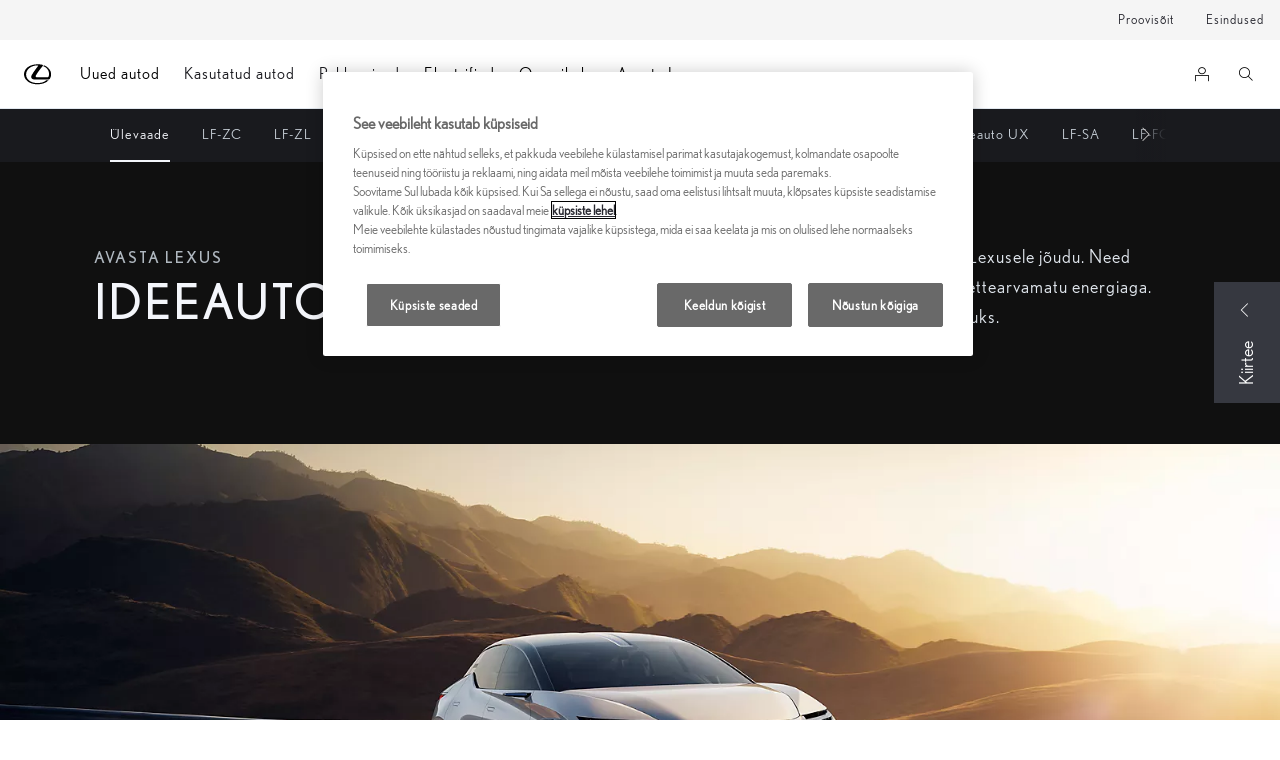

--- FILE ---
content_type: text/html;charset=utf-8
request_url: https://www.lexus.ee/discover-lexus/concept-cars
body_size: 31833
content:


<!DOCTYPE HTML>
<html lang="et" dir="ltr" data-country="ee" data-brand="lexus" class="dxp dxp-lexus">

<head>

    

    <meta charset="UTF-8"/>
    <meta name="template" content="category-landing"/>
    <meta name="viewport" content="width=device-width, initial-scale=1"/>
    <meta name="facebook-domain-verification" content="9alwmroagbgbm7hu63frszic45u9m7"/>
    <meta name="format-detection" content="telephone=no"/>
    <meta name="robots" content="max-image-preview:large"/>

    <script defer="defer" type="text/javascript" src="https://rum.hlx.page/.rum/@adobe/helix-rum-js@%5E2/dist/micro.js" data-routing="evn=prod,tier=publish,ams=NV Toyota Motor Europe" integrity="" crossorigin="anonymous" data-enhancer-version="" data-enhancer-hash=""></script>
<link rel="preconnect" href="https://scene7.toyota.eu/"/>

    
        
    
        <link rel="preconnect" href="https://cdn.cookielaw.org/"/>
        
            <script type="text/javascript" src="https://cdn.cookielaw.org/consent/c784226d-3212-44bd-b115-bf04bf416732/OtAutoBlock.js">
            </script>
        
        <script src="https://cdn.cookielaw.org/scripttemplates/otSDKStub.js" type="text/javascript" charset="UTF-8" data-domain-script="c784226d-3212-44bd-b115-bf04bf416732" data-document-language="true">
        </script>
        <script type="text/javascript">
            function OptanonWrapper() { }
        </script>
    

        
    <script>
        (function(h,o,u,n,d) {
            h=h[d]=h[d]||{q:[],onReady:function(c){h.q.push(c)}}
            d=o.createElement(u);d.async=1;d.src=n
            n=o.getElementsByTagName(u)[0];n.parentNode.insertBefore(d,n)
        })(window,document,'script','https://www.datadoghq-browser-agent.com/eu1/v5/datadog-rum.js','DD_RUM')
        window.DD_RUM.onReady(function() {
            window.DD_RUM.setGlobalContextProperty('templateName','category-landing');
            window.DD_RUM.setGlobalContextProperty('modelName','');
            window.DD_RUM.setGlobalContextProperty('sectionlv1','discover-lexus');
            window.DD_RUM.setGlobalContextProperty('category','products');
            window.DD_RUM.setGlobalContextProperty('subCategory','category-landing');
            let botPattern = "(googlebot\/|bot|Googlebot-Mobile|Googlebot-Image|Google favicon|Mediapartners-Google|bingbot|slurp|java|wget|curl|Commons-HttpClient|Python-urllib|libwww|httpunit|nutch|phpcrawl|msnbot|jyxobot|FAST-WebCrawler|FAST Enterprise Crawler|biglotron|teoma|convera|seekbot|gigablast|exabot|ngbot|ia_archiver|GingerCrawler|webmon |httrack|webcrawler|grub.org|UsineNouvelleCrawler|antibot|netresearchserver|speedy|fluffy|bibnum.bnf|findlink|msrbot|panscient|yacybot|AISearchBot|IOI|ips-agent|tagoobot|MJ12bot|dotbot|woriobot|yanga|buzzbot|mlbot|yandexbot|purebot|Linguee Bot|Voyager|CyberPatrol|voilabot|baiduspider|citeseerxbot|spbot|twengabot|postrank|turnitinbot|scribdbot|page2rss|sitebot|linkdex|Adidxbot|blekkobot|ezooms|dotbot|Mail.RU_Bot|discobot|heritrix|findthatfile|europarchive.org|NerdByNature.Bot|sistrix crawler|ahrefsbot|Aboundex|domaincrawler|wbsearchbot|summify|ccbot|edisterbot|seznambot|ec2linkfinder|gslfbot|aihitbot|intelium_bot|facebookexternalhit|yeti|RetrevoPageAnalyzer|lb-spider|sogou|lssbot|careerbot|wotbox|wocbot|ichiro|DuckDuckBot|lssrocketcrawler|drupact|webcompanycrawler|acoonbot|openindexspider|gnam gnam spider|web-archive-net.com.bot|backlinkcrawler|coccoc|integromedb|content crawler spider|toplistbot|seokicks-robot|it2media-domain-crawler|ip-web-crawler.com|siteexplorer.info|elisabot|proximic|changedetection|blexbot|arabot|WeSEE:Search|niki-bot|CrystalSemanticsBot|rogerbot|360Spider|psbot|InterfaxScanBot|Lipperhey SEO Service|CC Metadata Scaper|g00g1e.net|GrapeshotCrawler|urlappendbot|brainobot|fr-crawler|binlar|SimpleCrawler|Livelapbot|Twitterbot|cXensebot|smtbot|bnf.fr_bot|A6-Indexer|ADmantX|Facebot|Twitterbot|OrangeBot|memorybot|AdvBot|MegaIndex|SemanticScholarBot|ltx71|nerdybot|xovibot|BUbiNG|Qwantify|archive.org_bot|Applebot|TweetmemeBot|crawler4j|findxbot|SemrushBot|yoozBot|lipperhey|y!j-asr|Domain Re-Animator Bot|AddThis|RyteBot|HeadlessChrome|PetalBot|Bytespider)";
            let regex = new RegExp(botPattern, 'i');
            let conditionalSampleRate = regex.test(navigator.userAgent) ? 0 : 100;
            window.DD_RUM.init({
                clientToken: 'pub0ec85b599e0eb6be30b2f1222245f44f',
                applicationId: '2e143d1e-c25f-43f8-827b-01848c11d609',
                site: 'datadoghq.eu',
                service: 'lexus-estonia-prd',
                env: 'prod',
                version: '0.163.5-RELEASE',
                sessionSampleRate: conditionalSampleRate,
                sessionReplaySampleRate: 20,
                trackUserInteractions: true,
                trackResources: true,
                trackLongTasks: true,
                defaultPrivacyLevel: 'mask-user-input',
            });

            window.DD_RUM.startSessionReplayRecording();
        })
    </script>


        

    
    <script>
        //Adobe Launch Embed Code
        (function (w, d, s) {
            var j = d.createElement(s);
            j.src = '//assets.adobedtm.com/57e62086a19e/7ac6a41c0df3/launch-627342fb0250.min.js';
            var headElement = d.head || (d.currentScript && d.currentScript.parentElement);
            //if async is allowed
            j.async = true;
            if(headElement){
                headElement.append(j);
            }else{
                var f = d.getElementsByTagName(s)[0];
                f.parentNode.insertBefore(j, f);
            }
        })(window, document, 'script');
    </script>

    
    <!--Requires to be empty-->

    

    <title>Avasta Lexuse ideeautod | Lexus Eesti</title>

    <meta property="og:url" content="https://www.lexus.ee/discover-lexus/concept-cars"/>
    <meta property="og:title" content="Avasta Lexuse ideeautod | Lexus Eesti"/>

    
    
        <meta property="og:description" content="Oma julgete ideeautode kaudu heidame lähema pilgu Lexuse tulevikku. Avasta, kuidas Lexuse ideeautod nihutavad sõiduomaduste, disaini ja tehnoloogia piire."/>
    
    
    
    <meta property="og:site_name" content="Lexus EE"/>
    <meta name="description" content="Oma julgete ideeautode kaudu heidame lähema pilgu Lexuse tulevikku. Avasta, kuidas Lexuse ideeautod nihutavad sõiduomaduste, disaini ja tehnoloogia piire."/>

    
        <link rel="alternate" hreflang="ru-KG" href="https://www.lexus-bishkek.kg/discover-lexus/concept-cars"/>
    
        <link rel="alternate" hreflang="ro-RO" href="https://www.lexus.ro/discover-lexus/concept-cars"/>
    
        <link rel="alternate" hreflang="he-IL" href="https://www.lexus.co.il/discover-lexus/concept-cars"/>
    
        <link rel="alternate" hreflang="ru-KZ" href="https://ru.lexuskz.com/discover-lexus/concept-cars"/>
    
        <link rel="alternate" hreflang="lv-LV" href="https://www.lexus.lv/discover-lexus/concept-cars"/>
    
        <link rel="alternate" hreflang="nl-NL" href="https://www.lexus.nl/ontdek-lexus/concept-auto"/>
    
        <link rel="alternate" hreflang="el-GR" href="https://www.lexus.gr/discover-lexus/concept-cars"/>
    
        <link rel="alternate" hreflang="is-IS" href="https://www.lexus.is/discover-lexus/concept-cars"/>
    
        <link rel="alternate" hreflang="sk-SK" href="https://www.lexus.sk/discover-lexus/concept-cars"/>
    
        <link rel="alternate" hreflang="pt-PT" href="https://www.lexus.pt/descubra-a-lexus/prototipos"/>
    
        <link rel="alternate" hreflang="sl-SI" href="https://www.lexus.si/discover-lexus/concept-cars"/>
    
        <link rel="alternate" hreflang="hr-HR" href="https://www.lexus.hr/discover-lexus/concept-cars"/>
    
        <link rel="alternate" hreflang="et-EE" href="https://www.lexus.ee/discover-lexus/concept-cars"/>
    
        <link rel="alternate" hreflang="pl-PL" href="https://www.lexus-polska.pl/discover-lexus/concept-cars"/>
    
        <link rel="alternate" hreflang="kk-KZ" href="https://kz.lexuskz.com/discover-lexus/concept-cars"/>
    
        <link rel="alternate" hreflang="sv-SE" href="https://www.lexus.se/discover-lexus/concept-cars"/>
    
        <link rel="alternate" hreflang="en-IE" href="https://www.lexus.ie/discover-lexus/concept-cars"/>
    
        <link rel="alternate" hreflang="ka-GE" href="https://www.lexusgeorgia.ge/discover-lexus/concept-cars"/>
    
        <link rel="alternate" hreflang="hu-HU" href="https://www.lexus.hu/discover-lexus/concept-cars"/>
    
        <link rel="alternate" hreflang="lt-LT" href="https://www.lexus.lt/discover-lexus/concept-cars"/>
    
        <link rel="alternate" hreflang="x-default" href="https://www.lexus.eu/discover-lexus/concept-cars"/>
    
        <link rel="alternate" hreflang="uk-UA" href="https://www.lexus.ua/discover-lexus/concept-cars"/>
    
        <link rel="alternate" hreflang="fr-FR" href="https://www.lexus.fr/decouvrir-lexus/concept-cars"/>
    
        <link rel="alternate" hreflang="bg-BG" href="https://www.lexus.bg/discover-lexus/concept-cars"/>
    
        <link rel="alternate" hreflang="tr-TR" href="https://www.lexus.com.tr/lexusu-kesfet/konsept-araclar"/>
    
        <link rel="alternate" hreflang="fr-LU" href="https://www.lexus.lu/discover-lexus/concept-cars"/>
    
        <link rel="alternate" hreflang="ky-KG" href="https://ky.lexus-bishkek.kg/discover-lexus/concept-cars"/>
    
        <link rel="alternate" hreflang="es-ES" href="https://www.lexusauto.es/descubra-lexus/prototipos"/>
    
        <link rel="alternate" hreflang="cs-CZ" href="https://www.lexus.cz/discover-lexus/concept-cars"/>
    
        <link rel="alternate" hreflang="en-CY" href="https://www.lexus.com.cy/discover-lexus/concept-cars"/>
    
        <link rel="alternate" hreflang="az-AZ" href="https://www.lexus.az/discover-lexus/concept-cars"/>
    

    

    
        <link rel="canonical" href="https://www.lexus.ee/discover-lexus/concept-cars"/>
    

    
    <meta property="og:type" content="website"/>
    <meta property="og:locale" content="et_EE"/>
    <meta name="twitter:card" content="summary_large_image"/>
    
    <meta name="twitter:title" content="Avasta Lexuse ideeautod | Lexus Eesti"/>
    <meta name="twitter:description" content="Oma julgete ideeautode kaudu heidame lähema pilgu Lexuse tulevikku. Avasta, kuidas Lexuse ideeautod nihutavad sõiduomaduste, disaini ja tehnoloogia piire."/>

    

    

    
    
    
        <script type="application/ld+json">{
  "@context": "http://schema.org",
  "@type": "Organization",
  "name": "Lexus Eesti",
  "url": "https://www.lexus.ee",
  "logo": "https://www.lexus.ee/content/dam/logos/large-logo-lexus.jpeg",
  "sameAs": [
    "https://www.facebook.com/lexuseesti/",
    "https://www.youtube.com/channel/UCpKB0JGRphbuWq1rCUAtdPw",
    "https://www.instagram.com/lexus_eesti/"
  ],
  "contactPoint": {
    "@type": "ContactPoint",
    "email": "cr@lexus.ee",
    "telephone": "+3726745300",
    "contactType": "customer support",
    "areaServed": "ee"
  }
}</script>
    


    

        <script type="application/ld+json">
            {
  "@context": "http://schema.org",
  "@type": "Article",
  "headline": "Concept cars",
  "datePublished": "Mon Jun 24 13:45:21 UTC 2024",
  "author": "Lexus Eesti",
  "publisher": {
    "@type": "Organization",
    "logo": "https://www.lexus.ee/content/dam/logos/large-logo-lexus.jpeg",
    "name": "Lexus Eesti"
  },
  "dateModified": "Mon Jun 24 13:45:21 UTC 2024",
  "image": ""
}
        </script>

        

        <script type="application/ld+json">
            {
                "@context": "http://schema.org",
                "@type": "BreadcrumbList",
                "itemListElement": [{"@type":"ListItem","position":1,"name":"Lexuse lugu","item":"https://www.lexus.ee/discover-lexus"},{"@type":"ListItem","position":2,"name":"Concept cars","item":"https://www.lexus.ee/discover-lexus/concept-cars"}]
            }
        </script>
    


    


    
     
          
     


    
    



    

    


    
    
    
        
        
        
            <link rel="stylesheet" type="text/css" href="/etc.clientlibs/dnb/clientlibs/clientlib-lexus.min.1400aa0aa57e97e6f2864e953d7257e1.css"/>
        
    
        
        
        
    
        
        
        
            <link rel="stylesheet" type="text/css" href="/etc.clientlibs/dxp/clientlibs/clientlib-lexus.min.91e8a9b7cb42d6020ff9d2ccb20a9421.css"/>
        
    
        
        
        
            <link rel="stylesheet" type="text/css" href="/etc.clientlibs/qt/clientlibs/clientlib-lexus.min.8f3a1cf9b0525d4adae4eafd2d0baf38.css"/>
        
    
        
        
        
            <link rel="stylesheet" type="text/css" href="/etc.clientlibs/retailers/clientlibs/clientlib-lexus.min.a61812bc51de7093220f64000f42e2e6.css"/>
        
    
    <!-- DXP-11832 temp return to old functionality - permanent fix to be added-->
    
    
<script src="/etc.clientlibs/clientlibs/granite/jquery.min.3e24d4d067ac58228b5004abb50344ef.js"></script>
<script src="/etc.clientlibs/clientlibs/granite/utils.min.899004cc02c33efc1f6694b1aee587fd.js"></script>



    <script data-ot-ignore src="/var/dxp/scripts/requirees.js?version=1027"></script>

    

    
    <link rel="apple-touch-icon" sizes="180x180" href="/etc.clientlibs/dxp-frontend-core/clientlibs/clientlib-lexus/resources/images/favicons/apple-touch-icon.png"/>
    <link rel="icon" type="image/png" sizes="32x32" href="/etc.clientlibs/dxp-frontend-core/clientlibs/clientlib-lexus/resources/images/favicons/favicon-32x32.png"/>
    <link rel="icon" type="image/png" sizes="16x16" href="/etc.clientlibs/dxp-frontend-core/clientlibs/clientlib-lexus/resources/images/favicons/favicon-16x16.png"/>
    <link rel="mask-icon" href="/etc.clientlibs/dxp-frontend-core/clientlibs/clientlib-lexus/resources/images/favicons/safari-pinned-tab.svg" color="#5bbad5"/>
    <meta name="msapplication-TileColor" content="#da532c"/>
    <meta name="theme-color" content="#ffffff"/>

    

    
        
    

    

    
        <script>
            if (!window.dxp) { window.dxp = {}; }
            if (!window.dxp.settings) { window.dxp.settings = {}; }
            window.dxp = {"settings":{"mapsUseMapboxSBS":"true","ssoRecaptchaKey":"6LfKZOMfAAAAAOg3U6-9YXhpbuE_dxvlbJXKaK6U","osbHCaptchaKey":"e1907470-bb1a-4c18-8e50-20964bb02170","financeEnable":"true","ssoBaseUrl":"https://cp-toyota.toyota-europe.com/cp-toyota-sso","cpServices":"https://cp-services.toyota-europe.com","CCISServer":"//images.lexus-europe.com","mapboxToken":"pk.eyJ1IjoidG95b3RhbW90b3JldXJvcGUtd2ViIiwiYSI6ImNrMnlwZnE3bTA4MXIzYnA4aTZpZDA4MXoifQ.AW7a3FJ0x18BkFOVTwMgiA","t1LegacyCssPath":"https://cp-common.toyota-europe.com/cp-client/styles/T1-style-extended-encapsulated.dxpLexus.css","cpCartItems":"/api/users/{uuid}/cart","otWhitelisted":"clientlibs/|/libs/dam/|/dxp-webcarconfig.toyota-europe.com/js/|/cp-toyota-sso/|/campaigns.lexus-europe.com/resources/|/var/dxp/scripts/libs/react","ssoUseMicroService":"true","portalBaseUrl":"https://cp-toyota.toyota-europe.com","aceMigrationCpB2cAggrPrevHost":"cpb2csp.toyota-europe.com","losHost":"//weblos.toyota-europe.com","aemSchemaBaseUrl":"https://cp-common.toyota-europe.com","l1ClientUrl":"https://cp-common.toyota-europe.com/cp-client/styles/T1-style-extended-encapsulated.css?","orCheckoutFilterByServices":"OnlineRetailing","CCISHost":"//images.lexus-europe.com/ee","tokensPromo":"00000000-0000-0000-0000-000000000000","c1SupraBaseUrl":"https://d10qzaqe8j7pwe.cloudfront.net","osbB2cAggrHost":"https://osb-b2c-aggregator.toyota-europe.com","customerPortal":"/customer/portal","orBaseUrl":"https://d3uadybk7v8gu7.cloudfront.net","osbBaseUrl":"https://d1ljsy1hgbcg4x.cloudfront.net/b2c-ui","cpEstoreBucket":"https://d3riu67sksja4y.cloudfront.net","skavaBaseUrl":"https://c1-apigateway-p1.lexus-europe.com","cpIsEstore":"true","cpVehicleItems":"/vehicle/user/{uuid}/vehicles?services=uio&legacy=true","otpEnabled":"true","reCaptchaKey":"6Lc6qhkUAAAAAHExr0xcV2GEUxOjJ2fhyCrya4ZX","t1LegacyFrontendBaseUrl":"https://t1-client.toyota-europe.com","hideQuickSpecs":"false","aceMigrationOsbB2cAggrHost":"https://osb-b2c-aggregator.toyota-europe.com","disableRecaptcha":"false","lastModified":"2025-12-05T08:48:04.645Z","cpB2cAggrHost":"cpb2cs.toyota-europe.com","ssoEnableSocialLogin":"false","ssoServiceUrl":"https://ssoms.toyota-europe.com","cpShoppingCartUrl":"/tme#/my-toyota/eStore/cart","enableOsbLink":"true","enablePubhubForOwnerManuals":"true","downloadPdfBrochure":"/bin/api/dxp/pdf?tyCode=:configCode&country=:country&language=:language","commonPortalBaseUrl":"https://cp-common.toyota-europe.com","cpUseMenuBuilderNav":"true","osbReCaptchaKey":"6LfL3f4dAAAAAL16ii4Oh2h3uZ4zyGsm5KUq3wWo","ssoHCaptchaKey":"8cc6c238-eb36-49ae-9b10-f23446521f52","cpOrBaseUrl":"https://d3uadybk7v8gu7.cloudfront.net/customerportal/","ssoRecaptchaKeyInvisible":"6Ldv-RYlAAAAAL0DOj_Ixnvyel14Ua2IcHRCuCgh","enabledExitGuardTemplates":"","cpIsNewDashBoardEnabled":"true","cpUseDashboardSavedCars":"true","defaultFinanceOption":"cash","osbTridionBaseUrl":"https://dcoaaeoxsqbgx.cloudfront.net","useDealerfinderV2":"true","cpAppIDApple":"1020262732","c1ImagesHost":"//img-optimize.lexus-europe.com/","cpLexusBaseUrl":"https://d3riu67sksja4y.cloudfront.net","cpCommonUrl":"https://cp-common.toyota-europe.com","aceMigrationCpB2cAggrHost":"cpb2cs.toyota-europe.com","ssoAutoRedirectCustomerPortalExceptions":"/online-service-booking;/recall;/new-cars/lbx/experience;/new-cars/lbx/ai-experience","captchaType":"hcaptcha","cpBaseUrl":"https://d21f9zpntjvs3z.cloudfront.net","crossOriginScripttagExclusions":"toyota-europe.com|cloudfront.net|toyota-fs.com|toyota.finance.makolab.com","osbB2bAggrHost":"https://osb-b2b-aggregator.toyota-europe.com","dealerfinderDefaultHash":"#/publish/my_lexus_my_dealers/hideheader=false/mobilemaplast=false/isdynamicmap=true/disableborders=false/hideservices=false/readonlyselectedservices=false/filterlevel=none/softfilteringdisabledealer=false/searchlayout=inline/searchtype=unified/disablesearchtypes=false/isprefillpreferreddealer=false/showresultsonpageload=true/bubblezip=false/randomizeall=true/selectfirstdealer=true/shownotmatchingservices=false/isdealerrating=false/dealercount=20/initialdealertilescount=20/tileslayout=sm/distanceunit=km/primarybuttonaction=website/secondarybuttonaction=none/primarytippybuttonaction=direction/mapboxsearchtypes=region%252Cpostcode%252Cplace%252Clocality%252Cneighborhood/mapboxbboxdisabled=false","enableCarDbTokens":"true","ssoRedesignBaseUrl":"https://cp-common.toyota-europe.com/cp-ui-sso","aceMigrationOsbB2bAggrHost":"https://osb-b2b-aggregator.toyota-europe.com","cpb2csp.toyota-europe.com":"cpb2csp.toyota-europe.com","showPrice":"true","orFiltersResultPage":"/new-cars","cpAppIDAndroid":"com.touaregs.toyota","recallCheckerUrl":"/forms/recall","aceKongBaseUrl":"https://kong-proxy-aws.toyota-europe.com/","useI18nFallback":"false","brand":"lexus","cardbImageHost":"//l1-carassets.lexus-europe.com/","checkoutFinanceEsalesHost":"https://amd.esales.toyota-fs.com","environment":"production","isFragment":"false","isProduction":"true","loadSaveHost":"//ccsave.lexus-europe.com/config","loadSaveServer":"//ccsave.lexus-europe.com","carconfigUrlWebsite":"","country":"ee","fullCountry":"estonia","currencyCode":"EUR","dealer":{"mapBoxToken":"pk.eyJ1IjoidG95b3RhbW90b3JldXJvcGUtd2ViIiwiYSI6ImNrNmtqZzM5ZTA0bjgzZXBiemJ1ZHYyNDcifQ.Yfrq8kataFBLbN293vWY9A","dealerApi":"https://kong-proxy-intranet.toyota-europe.com/dxp/dealers/api/","alternativeCountry":"","enableApproximate":false,"distanceUnit":"km","extraCountries":"","hideDealerNumbers":false,"hideServicesDealerfinder":false,"limitSearchDistance":"","searchResultCount":10,"showCountryPolygons":true,"showMyLocationPin":false,"findDealerLabel":"Leia esindus","searchPlaceholderLabel":"Otsi","searchByLocationLabel":"Otsi asukoha järgi","searchByDealerName":"Otsi esinduse nime järgi","useMyCurrentLocationLabel":"Kasuta minu asukohta","filterLabel":"Filtreeri","updateLabel":"Uuenda","retailerInformationLabel":"Esinduse teave","servicesAndOpeningHoursLabel":"Lahtiolekuajad","getDirectionsLabel":"Hangi suunajuhised","saveToMyToyotaLabel":"Salvesta Lexus Lingile","selectDealerLabel":"Vali esindus","showMoreLabel":"Kuva rohkem","moreInformationLabel":"Kuva esinduse andmed","lessInformationLabel":"Peida esinduse andmed","retailerDoesNotAcceptOnlineBookingLabel":"Esindus ei aktsepteeri internetis tehtud broneeringuid","telLabel":"Telefon","faxLabel":"Faks","whatsappLabel":"WhatsApp","noLocationsFoundMessage":"Geograafilist asukohta ei leitud","noDealerFoundMessage":"Esindusi ei leitud","searchKeywordTooShortMessage":"Sõnum on liiga lühike"},"flexibility":{"currencyMultiplier":0.0,"swopPrices":false,"dualCurrencyEnable":false},"ecoLabelpopup":{},"legalbanner":{"title":"Short disclaimer","image":{}},"T1ImagesServer":"https://img-optimize.lexus-europe.com/","kongBaseUrl":"https://kong-proxy-intranet.toyota-europe.com/"},"config":{},"labels":{"readLess":"Loe vähem","ariaSliderMaxValue":"Maksimaalne väärtus: {value}","quotes":"Näidiskalkulatsioon","uscManufacturerWarrantyValidUntil":"Valid until: {value}","uscManufacturerWarrantyKmLimit":"KM Limit: {value}","disclaimerWLTP":"WLTP disclaimer","test":" ","ariaSliderMaxValueTitleLabel":"Liuguri maksimaalne väärtus: {value}","multipleEngineOptions":"Mitu mootorivarianti","edit":"muuda","dualCurrencyDisclaimer":"Dual currency rate: {value}","viewAll":"view all","hybrid":"Hübriid","petrol":"Bensiin","genericOrErrorTitle":"Midagi läks valesti ja me ei saanud Sinu päringut töödelda.","tyreInfoTrue":"Jah","ariaSliderMinValueTitleLabel":"Liuguri minimaalne väärtus: {value}","validFromUntilDate":"Valid from until","forms.searchNoResults":"No search results","validFromDate":"Valid as off","lastModified":"2025-06-10T10:21:13.788Z","uscManufacturerWarrantyNone":"None","disclaimerNEDC":"NEDC disclaimer","hybridAvailable":"Saadaval ka hübriid","diesel":"Diisel","submit":"Submit","ariaToggleEtaTooltip":"Toggle ETA Tooltip","uscManufacturerWarrantyExpired":"Expired","genericOrErrorSubtitle":"Püüame selle probleemi esimesel võimalusel lahendada. Värskenda lehte kohe või proovi hiljem uuesti.","readMore":"Loe rohkem","ariaSliderMinValue":"Minimaalne väärtus: {value}","close":"Sulge","uscManufacturerWarrantyUnspecified":"Unspecified","tyreInfoFalse":"Ei","fuelCell":"Vesinik","uscCashPriceFormat":"%s","more":"veel","electric":"Elekter","selectOff":"off","uscSpecLabelYes":"Jah","uscExclVatCashPriceFormat":"%s (0%&nbsp;KM)","uscSpecLabelNo":"Ei","disclaimerCorrelatedNEDC":"Correlated NEDC disclaimer","plugin":"Pistikhübriid","printPrintedOn":"Trükitud","uscStockCashPriceFormat":"%s","selectOn":"on","uscInclVatCashPriceFormat":"%s (koos&nbsp;KM-ga)","dimensions":"Dimensions"}};
            window.dxp.settings.culture = {"name":"et-EE","englishName":"Estonian (Estonia)","nativeName":"eesti (Eesti)","language":"et","numberFormat":{"NaN":"avaldamatu","negativeInfinity":"miinuslõpmatus","positiveInfinity":"plusslõpmatus","percent":{"pattern":["-n%","n%"],".":",",",":" "},"currency":{"pattern":["-n $","n $"],"decimals":0,"symbol":"€","iso":"EUR",".":",",",":" "},".":",",",":" "},"calendars":{"standard":{"/":".","firstDay":1,"days":{"names":["pühapäev","esmaspäev","teisipäev","kolmapäev","neljapäev","reede","laupäev"],"namesAbbr":["P","E","T","K","N","R","L"],"namesShort":["P","E","T","K","N","R","L"]},"months":{"names":["jaanuar","veebruar","märts","aprill","mai","juuni","juuli","august","september","oktoober","november","detsember",""],"namesAbbr":["jaan","veebr","märts","apr","mai","juuni","juuli","aug","sept","okt","nov","dets",""]},"AM":["EL","el","EL"],"PM":["PL","pl","PL"],"patterns":{"d":"d.MM.yyyy","D":"d. MMMM yyyy'. a.'","t":"H:mm","T":"H:mm:ss","f":"d. MMMM yyyy'. a.' H:mm","F":"d. MMMM yyyy'. a.' H:mm:ss","M":"d. MMMM","Y":"MMMM yyyy'. a.'"}}}};
            window.dxp.settings.language = "et";
            window.dxp.settings.country = "ee";
            window.dxp.settings.brand = "lexus";
            window.dxp.settings.forms = {"dealer":"https://www.lexus.ee/forms/send-to-dealer"};

            if (!window.T1) { window.T1 = {}; }
            window.T1.settings = window.dxp.settings;
            window.T1.labels = window.dxp.labels;
            if ("false" !== "true") {
                window.L1 = window.T1;
            }
        </script>
    

    

    
        <script data-ot-ignore type="text/javascript" crossorigin="anonymous" src="/etc.clientlibs/dxp/clientlibs/clientlib-dependencies.min.961844e05a76c364a0525b0f52801cc9.js"></script>
    

    
        <style>
            
        </style>
    

    

    

    
        
  

<style>
    microfrontend-error {
        display: flex;
    }
</style>

<style id="microfrontend-error-style">
    .error-banner {
        border: 1px solid #f5d0d0;
        background: linear-gradient(to right, #fff5f5, #fff7f7);
        border-radius: 8px;
        padding: 20px 20px 3px;
        margin: 20px 0;
        width: 100%;
        max-width: 100%;
        overflow: hidden;
        box-shadow: 0 2px 4px rgba(0, 0, 0, 0.05);
        text-align: left;
    }

    .error-banner button {
        all: unset;
    }

    .error-header {
        display: flex;
        align-items: flex-start;
        justify-content: space-between;
        gap: 12px;
        margin-bottom: 12px;
    }

    .error-icon-container {
        display: flex;
        flex-grow: 1;
        justify-content: center;
        align-items: center;
        gap: 12px;
    }

    .error-icon {
        color: #e53e3e;
        margin-top: 2px;
        flex-shrink: 0;
    }

    .error-title {
        flex-grow: 1;
        color: #c53030;
        font-weight: 600;
        font-size: 22px;
        margin: 0;
        line-height: 1.2;
    }

    .technical-title {
        display: block;
        color: #c53030;
        font-size: 14px;
        font-family: monospace;
        margin: 6px 0 8px 0;
        padding: 4px 8px;
        padding-left: 32px;
    }

    .error-subtitle {
        color: #c53030;
        font-size: 14px;
        font-weight: 500;
        margin: 8px 0 4px 0;
    }

    .error-description {
        color: #c53030;
        font-size: 14px;
        line-height: 1.5;
        margin: 12px 0;
        padding-left: 32px;
    }

    .error-metadata {
        margin-top: 8px;
        padding-left: 32px;
    }

    .metadata-title {
        font-size: 12px;
        text-transform: uppercase;
        letter-spacing: 0.05em;
        color: #c53030;
        font-weight: 500;
        margin-bottom: 8px;
    }

    .metadata-content {
        background-color: rgba(254, 215, 215, 0.8);
        padding: 12px;
        border-radius: 6px;
        font-family: monospace;
        font-size: 12px;
        overflow-x: auto;
        border: 1px solid rgba(254, 178, 178, 0.8);
    }

    .metadata-item {
        display: flex;
        margin-bottom: 6px;
    }

    .metadata-item:last-child {
        margin-bottom: 0;
    }

    .metadata-key {
        font-weight: 600;
        min-width: 120px;
        color: #c53030;
    }

    .metadata-value {
        color: #742a2a;
    }

    .stacktrace-content {
        white-space: pre;
        color: #742a2a;
    }

    .backoffice-caption {
        margin-top: 3px;
        font-size: 12px;
        color: #718096;
        font-style: italic;
        padding-top: 8px;
        display: flex;
        align-items: center;
        justify-content: center;
    }

    .error-banner .toggle-details {
        font-style: italic;
        font-size: 12px;
        color: #742a2a;
        text-decoration: underline;
        cursor: pointer;
    }

    .backoffice-badge {
        padding: 2px 8px;
        border-radius: 9999px;
        font-size: 10px;
        text-transform: uppercase;
        letter-spacing: 0.1em;
        font-weight: 500;
    }

    .collapsible {
        transition: max-height 500ms ease-in-out;
        max-height: 0px;
        overflow: hidden;
    }

    .collapsible.open {
        max-height: fit-content;
    }
</style>
<script>

    const sheet = new CSSStyleSheet();
    const styleScript = document.querySelector("#microfrontend-error-style");
    sheet.replaceSync(styleScript.innerHTML);
    styleScript.remove();

    class MicrofrontendError extends HTMLElement {
        static get observedAttributes() {
            return ['title', 'description', 'technical-title', 'metadata', 'default-open'];
        }

        constructor() {
            super();
            const shadowRoot = this.attachShadow({ mode: 'open' });
            shadowRoot.adoptedStyleSheets.push(sheet);
        }

        connectedCallback() {
            this.getAttribute('default-open') === 'true' ? this.open = true : this.open = false;
            this.render();
        }

        attributeChangedCallback(name, oldValue, newValue) {
            this.render();
        }

        getMetadataHtml() {
            try {
                const metadata = JSON.parse(this.getAttribute('metadata') ?? '{}');

                if (Object.keys(metadata).length === 0) {
                    return '';
                }

                return Object.entries(metadata).map(([key, value], index) => {
                    const isNotLast = index !== Object.entries(metadata).length - 1;

                    return `<div class="metadata-item" style="margin-bottom: ${isNotLast ? '6px' : '0px'}">
                        <span class="metadata-key">${key}:</span>
                        <span class="metadata-value">${value}</span>
                    </div>`;
                }).join("");
            } catch (e) {
                console.debug("Unable to parse metadata", e);
                return '';
            }
        }

        getDescriptionHtml() {
            const description = this.getAttribute('description');

            return description ? "<div class=\"error-description\">" + description.replaceAll('\\n', "<br>") + "</div>" : "";
        }

        getTechnicalTitleHtml() {
            const technicalTitle = this.getAttribute('technical-title');

            if (!technicalTitle) {
                return '';
            }

            return `<div class="technical-title">Error: ` + technicalTitle + `</div>`;
        }

        render() {
            const title = this.getAttribute('title') || "Undefined title";
            const metadata = this.getMetadataHtml();
            const stacktrace = this.getAttribute("stacktrace");

            this.shadowRoot.innerHTML = `
                <div class="error-banner">
                    <div class="error-header">
                        <div class="error-icon-container">
                            <svg class="error-icon" xmlns="http://www.w3.org/2000/svg" width="24" height="24" viewBox="0 0 24 24" fill="none" stroke="currentColor" stroke-width="2" stroke-linecap="round" stroke-linejoin="round"><circle cx="12" cy="12" r="10"/><line x1="12" x2="12" y1="8" y2="12"/><line x1="12" x2="12.01" y1="16" y2="16"/></svg>
                            <h4 class="error-title">${title}</h4>
                            <button class="toggle-details">Toggle details</button>
                        </div>
                    </div>
                    <div class="collapsible ${this.open ? ' open' : ''}">`
                        + this.getTechnicalTitleHtml()
                        + this.getDescriptionHtml()
                         + (metadata ? `<div class="error-metadata">
                             <div class="metadata-title">Error Metadata</div>
                             <div class="metadata-content">` + metadata + "</div>"+
                        "</div>" : "")
                        + (stacktrace ? `<div class="error-metadata">
                              <div class="metadata-title">Stack Trace</div>
                              <div class="metadata-content stacktrace-content">`
                                + stacktrace.replaceAll('\\n', "<br>")
                              +`\n&lt;hidden stacktrace&gt;</div>
                            </div>` : '')
                    + `</div>
                    <div class="backoffice-caption">
                    <span class="backoffice-badge">this will only be showed in author mode, end user won't see this error</span>
                </div>
            </div>`;


            this.shadowRoot.querySelector("button.toggle-details").addEventListener("click", this.toggle.bind(this));
        }

        toggle() {
            this.open = !this.open;
            const collapsible = this.shadowRoot.querySelector(".collapsible");

            if (this.open) {
                if (!collapsible.className.includes("open")) {
                    collapsible.className += " open";
                }
            } else {
                collapsible.className = collapsible.className.split(/\s+/).filter(cls => cls !== 'open').join(" ");
            }
        }
    }

    customElements.define('microfrontend-error', MicrofrontendError);

</script>


  
  <script data-id="headless-context">
    if (!window.__AEMMicrofrontendContext) {window.__AEMMicrofrontendContext = {"page":"/content/lexus/estonia/et/discover-lexus/concept-cars","appUrl":"/headless-assets","runmode":"author","wcmmode":"DISABLED","locale":"et","brand":"lexus","country":"ee"};}
  </script><link data-id="script-app-styles" rel="stylesheet" href="/headless-assets/stylesheet-DyD8XpoX.css"/>
<link data-id="script-author-preload-react-vendors" rel="modulepreload" href="/headless-assets/react-vendors-BBqHsWd1.js"/>
<link data-id="script-author-preload-components" rel="modulepreload" href="/headless-assets/components-DNvgPfn9.js"/>
<script data-id="script-initialize-app-author">console.log("Initializing microfrontend application"),window.__$c=(function(o){let t=!1;return document.addEventListener("DOMContentLoaded",()=>{t=!0},{once:!0,passive:!0}),(r,i,l)=>{const n=()=>import(o).then(e=>{e&&typeof e.default=="function"?e.default(r,i,l):console.error("Client shell does not export a default function",e)}).catch(e=>console.error("Error loading client shell",e));t?n():window.addEventListener("DOMContentLoaded",n,{once:!0,passive:!0})}})("/headless-assets/client-author-BhAxhcp2.js"); </script>
<script data-id="script-define-env">window.process??={},window.process.env??={},window.process.env.TARGET_ENV="prd"; </script>

    

</head>

<body class="category-landing page basicpage">
    



<div class="cmp-btn btn-primary skip-to-main-content">
  
  

    
    
        
            <a data-gt-label="Skip to Main Content" class="btn-text skip-to-main-content-link  " href="#Skip-to-Main-Content" target="_self" data-gt-componentname="button" data-gt-componentgroup="content" data-gt-name="ctaevent" aria-label="">
                <span class="btn-text l-cta-text">Skip to Main Content
                    
                </span>
                
                
                
    

                
    <span class="sr-only"> (Press Enter)</span>

            </a>
        
        
    
    
    

    

</div>

    
    

    

        
    
        <!-- Tagging data layer object -->
        <script>
            window.tngaDataLayer = {};
            window.tngaDataLayer.page = {"sectionlv1":"discover-lexus","sectionlv2":"concept-cars","sectionlv3":"","language":"et","category":"products","subCategory":"category-landing"};
            window.tngaDataLayer.page.versions = {"aem-release": "0.163.5-RELEASE"};
            window.tngaDataLayer.product = [{}];
            window.tngaDataLayer.dsmMetadata = {};
            var userProfile = localStorage["com.toyota.tme.user.customerProfile"];
            window.tngaDataLayer.userinfo = {"status": "loggedoff"};
            if(userProfile){
                window.tngaDataLayer.userinfo = {
                    "status": "loggedin",
                    "userId": (JSON.parse(userProfile) || {}).uuid
                };
            }
        </script>
    

        
    
    <!-- Google Tag Manager -->
    <script>(function (w, d, s, l, i) {
            w[l] = w[l] || [];
            w[l].push({
                'gtm.start':
                    new Date().getTime(), event: 'gtm.js'
            });
            var f = d.getElementsByTagName(s)[0],
                j = d.createElement(s), dl = l != 'dataLayer' ? '&l=' + l : '';
            j.async = true;
            j.src =
                'https://www.googletagmanager.com/gtm.js?id=' + i + dl;
            f.parentNode.insertBefore(j, f);
        })(window, document, 'script', 'dataLayer', 'GTM-TBMZX75');</script>
    <!-- End Google Tag Manager -->
    

    


    
    
        


    <header class="header dxp-header position-fixed bg-white w-100">
        

    
        <nav id="cmp-preferred-retailer-navigation" class="cmp-preferred-retailer-navigation js-preferred-retailer-navigation cmp-preferred-dealer-navigation js-preferred-dealer-navigation
              " aria-label="retailer navigation">
            <ul class="cmp-preferred-retailer-navigation__items">
                <li class="cmp-preferred-retailer-navigation__item">
                    <a class="cmp-preferred-retailer-navigation__link" target="_self" data-gt-name="navevent" data-gt-componentname="preferred-retailer-navigation" data-gt-componentgroup="header" data-gt-action="click-navigation" data-gt-label="internal-link" href="https://www.lexus.ee/forms/test-drive">
                        
                        Proovisõit
                        
                    </a>
                </li>
            
                <li class="cmp-preferred-retailer-navigation__item">
                    <a class="cmp-preferred-retailer-navigation__link" target="_self" data-gt-name="navevent" data-gt-componentname="preferred-retailer-navigation" data-gt-componentgroup="header" data-gt-action="click-navigation" data-gt-label="internal-link" href="#/publish/my_lexus_my_dealers">
                        
                        Esindused
                        
                    </a>
                </li>
            </ul>
            <div class="cmp-preferred-retailer-navigation__item-retailer d-none">
                
                <a class="cmp-preferred-retailer-navigation__link cmp-preferred-retailer-navigation__link--button js-preferred-retailer-navigation-button" href="#" data-gt-name="navevent" data-gt-componentname="preferred-retailer-navigation" data-gt-componentgroup="header" data-gt-action="click-navigation" data-gt-label="preferred-dealer">
                    <em class="cmp-preferred-retailer-navigation__link--button--icon js-icon" aria-hidden="true"></em>
                    <span class="cmp-preferred-retailer-navigation__link--button--label js-label">Dealer Name</span>
                </a>
            </div>
        </nav>
    

    


        
            
            


    


<nav role="navigation" id="cmp-top-navigation" aria-label="Esmane navigeerimine" class="primary-navigation container-fluid d-flex justify-content-xl-between align-items-center w-100 " data-gt-name="navevent" data-gt-componentGroup="header" data-gt-componentName="primary-navigation">
    <div class="primary-navigation__left-hand align-items-center d-flex px-0">
        <div class="brand-logo-wrapper align-items-center d-flex mr-4 hide-when-mobile-menu-opened">
            <a href="https://www.lexus.ee" aria-label="Mine avalehele" class="brand-logo" data-gt-action="click-logo" data-gt-label="https://www.lexus.ee">
            </a>
        </div>
        <div class="primary-navigation__mobile-header d-none justify-content-between search position-fixed w-100 bg-white">
            <div class="selected-menu js-selected-mobile-menu d-xl-none align-items-center">
                <button class="primary-navigation__mobile-header__back-menu js-selected-menu-back-btn" data-gt-action="click-back" data-gt-label="level2">
                        <i aria-hidden="true" class="dxp-icon icon-Chevron_Left-small"></i>
                        <span class="sr-only">Eelmisse menüüsse naasmiseks klõpsa nuppu</span>
                </button>
                <span class="js-selected-item"></span>
            </div>
            <div class="primary-navigation__mobile-header__search-wrapper">
                

<div class="cmp-searchicon cmp-searchicon-v2">
    <button type="button" class="cmp-searchicon-search cmp-btn l-listItem-text d-flex align-items-center" aria-haspopup="dialog" aria-expanded="false">
        <i aria-hidden="true" class="m-0 dxp-icon icon-Search-small"></i>
    </button>
    <div class="d-none cmp-searchicon-overlay position-fixed" data-test-id="searchOverLayer" aria-label="Search Dialog" role="dialog" aria-modal="true" aria-hidden="true">
        
    

    <div class="container">
        <div class="cmp-searchicon-container cmp-searchicon-container-v2 d-flex col-12 col-lg-8 offset-lg-2" data-is-rtl="false">
            
            
            <div class="row flex-grow-1 d-flex flex-column">
                <div class="d-flex">
                    <div class="col search-box-container">
                        <div class="search-box" role="search">
                            
                            <button type="button" class="cmp-search-input-search-icon">
                                <i aria-hidden="true" class="dxp-icon icon-Search-small"></i>
                                <span class="sr-only">
                                    Click to search
                                </span>
                            </button>
                            <input id="search-input-primarynavigation_f56811ed-24ec-4826-9b78-c1cbb48db4fb" class="cmp-search-input l-sub-micro-text" type="search" placeholder="Otsi võtmesõna järgi" aria-label="Otsi" role="searchbox"/>
                            <label class="sr-only" for="search-input-primarynavigation_f56811ed-24ec-4826-9b78-c1cbb48db4fb">
                                Otsi võtmesõna järgi
                            </label>

                            
                        </div>
                    </div>

                    <button class="search-button col-auto align-self-center align-items-center ">
                        <i aria-hidden="true" class="dxp-icon icon-Close-small"></i>
                        <span class="cmp-searchicon-cancel t-milli-text">
                          Tühista
                        </span>
                    </button>
                </div>
                

                <div class="search-results d-none" data-test-id="searchSuggestion" role="listbox" data-search-results-page="https://www.lexus.ee/search-results" data-root="/content/lexus/estonia/et/discover-lexus/concept-cars">
                </div>
            </div>
        </div>
    </div>

    </div>
</div>
            </div>
            <button class="js-toggle-mobile-menu js-close-mobile-menu primary-navigation__mobile-header__close-menu primary-navigation__icon--left" data-gt-action="close-menu" data-gt-label="$navigationLevel">
                <i aria-hidden class="dxp-icon icon-Close-small"></i>
                <span class="sr-only">Close mobile menu</span>
            </button>

        </div>
        <div class="primary-navigation__first-level d-flex flex-column flex-grow-1 justify-content-between">
            <ul class="primary-navigation__first-level__links list-unstyled mb-0 p-0 d-none d-xl-flex ">
                <li class="primarynavigationitem primary-navigation__dxp-mega-menu">
                    


    


<button data-gt-action="click-navigation" data-gt-label="level1:Uued autod" class="main-nav-link l-listItem-text d-flex justify-content-between align-items-center position-relative js-has-children" aria-label="Item expanded" aria-haspopup aria-controls="98ae8308-f09e-43e2-9459-65f163ed9f88" aria-expanded="false">
    <span>Uued autod</span>
    <i aria-hidden class="dxp-icon d-xl-none icon-chevron-mobile icon-Chevron_Right-small">
    </i>
</button>

<div id="98ae8308-f09e-43e2-9459-65f163ed9f88" aria-hidden="true" tabindex="-1" class="primary-navigation__second-level position-fixed d-xl-none w-100 bg-white">
    <div data-react-component="megaMenu" data-react-props="{&#34;megaMenuPath&#34;:&#34;/bin/api/dxp/megamenu.lexus.estonia.et.L2NvbnRlbnQvbGV4dXMvZXN0b25pYS9ldC9oZWFkZXItYW5kLWZvb3Rlci12Mg==.json&#34;,&#34;dictionary&#34;:{&#34;all&#34;:&#34;Kõik&#34;,&#34;megaMenuA11yRadioGroupCarTypesLabel&#34;:&#34;megaMenuA11yRadioGroupCarTypesLabel&#34;,&#34;buyOnline&#34;:&#34;Buy Online&#34;,&#34;availableToBuyOnline&#34;:&#34;Available to buy online&#34;,&#34;totalPrice&#34;:&#34;Hind kokku&#34;,&#34;navigationA11ySelectFilter&#34;:&#34;Select filter&#34;,&#34;opensInNewWindow&#34;:&#34;Opens in new window&#34;,&#34;electric&#34;:&#34;Elekter&#34;,&#34;allElectric&#34;:&#34;All Electric&#34;,&#34;licenseFee&#34;:&#34;License fee&#34;,&#34;orLease&#34;:&#34;Or lease&#34;,&#34;hideFinanceTooltip&#34;:false,&#34;a11yGoTo&#34;:&#34;Mine kohta&#34;,&#34;legalText&#34;:&#34;Legal Text&#34;,&#34;hybrid&#34;:&#34;Hübriid&#34;,&#34;legalbanner&#34;:{&#34;title&#34;:&#34;Short disclaimer&#34;},&#34;month&#34;:&#34;Kuu&#34;,&#34;a11yReadMoreAbout&#34;:&#34;Loe rohkem&#34;,&#34;preOrder&#34;:&#34;PreOrder&#34;,&#34;from&#34;:&#34;Alates&#34;,&#34;chooseYourCategory&#34;:&#34;Vali oma auto&#34;,&#34;closeMobileMenu&#34;:&#34;Close mobile menu&#34;}}">
        <div class="skeleton-container">
            <div class="mega-menu-skeleton menu-content">
                <div class="mega-menu-skeleton__filters skeleton-item"></div>
                <div class="mega-menu-skeleton__div d-flex flex-column flex-xl-row">
                    <div class="mega-menu-skeleton__car-list cards skeleton-item"></div>
                    <div class="mega-menu-skeleton__promoted-section promoted skeleton-item"></div>
                </div>
            </div>
        </div>
        <div class="megaMenu-links">
            <div class="dxp-mega-menu__car-list">
                <a class="dxp-mega-menu__card dxp-mega-menu__card-promo position-relative" data-gt-componentname="primary-navigation" data-gt-componentgroup="header" data-gt-name="navevent" data-gt-action="click-promo-card" data-gt-label="LBX" href="https://www.lexus.ee/new-cars/lbx">LBX</a>
            
                <a class="dxp-mega-menu__card dxp-mega-menu__card-promo position-relative" data-gt-componentname="primary-navigation" data-gt-componentgroup="header" data-gt-name="navevent" data-gt-action="click-promo-card" data-gt-label="UX" href="https://www.lexus.ee/new-cars/ux">UX</a>
            
                <a class="dxp-mega-menu__card dxp-mega-menu__card-promo position-relative" data-gt-componentname="primary-navigation" data-gt-componentgroup="header" data-gt-name="navevent" data-gt-action="click-promo-card" data-gt-label="ES" href="https://www.lexus.ee/new-cars/es">ES</a>
            
                <a class="dxp-mega-menu__card dxp-mega-menu__card-promo position-relative" data-gt-componentname="primary-navigation" data-gt-componentgroup="header" data-gt-name="navevent" data-gt-action="click-promo-card" data-gt-label="NX" href="https://www.lexus.ee/new-cars/nx">NX</a>
            
                <a class="dxp-mega-menu__card dxp-mega-menu__card-promo position-relative" data-gt-componentname="primary-navigation" data-gt-componentgroup="header" data-gt-name="navevent" data-gt-action="click-promo-card" data-gt-label="RZ" href="https://www.lexus.ee/new-cars/rz">RZ</a>
            
                <a class="dxp-mega-menu__card dxp-mega-menu__card-promo position-relative" data-gt-componentname="primary-navigation" data-gt-componentgroup="header" data-gt-name="navevent" data-gt-action="click-promo-card" data-gt-label="RX" href="https://www.lexus.ee/new-cars/rx">RX</a>
            
                <a class="dxp-mega-menu__card dxp-mega-menu__card-promo position-relative" data-gt-componentname="primary-navigation" data-gt-componentgroup="header" data-gt-name="navevent" data-gt-action="click-promo-card" data-gt-label="LM" href="https://www.lexus.ee/new-cars/lm">LM</a>
            </div>
            <div class="cmp-promoted-section__link-list__links">
                <a class="cmp-promoted-section__link-list__links__link__a d-flex position-relative align-items-center btn-text" data-gt-componentname="button" data-gt-componentgroup="content" data-gt-name="ctaevent" data-gt-action="click-cta">
                    Vaata laoautosid
                </a>
            
                <a class="cmp-promoted-section__link-list__links__link__a d-flex position-relative align-items-center btn-text" data-gt-componentname="button" data-gt-componentgroup="content" data-gt-name="ctaevent" data-gt-action="click-cta">
                    Kampaaniapakkumised
                </a>
            
                <a class="cmp-promoted-section__link-list__links__link__a d-flex position-relative align-items-center btn-text" data-gt-componentname="button" data-gt-componentgroup="content" data-gt-name="ctaevent" data-gt-action="click-cta">
                    Kogu mudelivalik
                </a>
            
                <a class="cmp-promoted-section__link-list__links__link__a d-flex position-relative align-items-center btn-text" data-gt-componentname="button" data-gt-componentgroup="content" data-gt-name="ctaevent" data-gt-action="click-cta">
                    Lexus Electrified
                </a>
            </div>
            <div class="cmp-promoted-section__quicklinks__links position-relative">
                <a class="d-flex flex-column stretched-link cmp-promoted-section__quicklinks__links__link__a" data-gt-componentname="primary-navigation" data-gt-componentgroup="header" data-gt-name="ctaevent" data-gt-action="click-cta-quicklinks" data-gt-label="btn-secondary" rel="noreferrer">
                    Tule proovisõidule
                </a>
            
                <a class="d-flex flex-column stretched-link cmp-promoted-section__quicklinks__links__link__a" data-gt-componentname="primary-navigation" data-gt-componentgroup="header" data-gt-name="ctaevent" data-gt-action="click-cta-quicklinks" data-gt-label="btn-secondary" rel="noreferrer">
                    Leia esindus
                </a>
            
                <a class="d-flex flex-column stretched-link cmp-promoted-section__quicklinks__links__link__a" data-gt-componentname="primary-navigation" data-gt-componentgroup="header" data-gt-name="ctaevent" data-gt-action="click-cta-quicklinks" data-gt-label="btn-secondary" rel="noreferrer">
                    Küsi lisainfot
                </a>
            
                <a class="d-flex flex-column stretched-link cmp-promoted-section__quicklinks__links__link__a" data-gt-componentname="primary-navigation" data-gt-componentgroup="header" data-gt-name="ctaevent" data-gt-action="click-cta-quicklinks" data-gt-label="btn-secondary" rel="noreferrer">
                    Broneeri teenindus
                </a>
            </div>
        </div>
    </div>
</div>
                </li>
                




    
    
    <li class="primarynavigationitem">


    

    

    <a class="main-nav-link l-listItem-text d-flex justify-content-between align-items-center position-relative" data-gt-action="click-navigation" data-gt-label="level1:Kasutatud autod" target="_self" href="https://www.lexus.ee/lexus-select" role="link">
        Kasutatud autod
        
    

        
    </a>

    


    



    
</li>


    
    
    <li class="primarynavigationitem">


    

    

    <a class="main-nav-link l-listItem-text d-flex justify-content-between align-items-center position-relative" data-gt-action="click-navigation" data-gt-label="level1:Pakkumised" target="_self" href="https://www.lexus.ee/buy-and-offers/offers" role="link">
        Pakkumised
        
    

        
    </a>

    


    



    
</li>


    
    
    <li class="primarynavigationitem">


    

    

    

    <button class="main-nav-link l-listItem-text d-flex justify-content-between align-items-center position-relative js-has-children" data-gt-action="click-navigation" data-gt-label="level1:Electrified" aria-haspopup="true" aria-controls="9a31cc48-2ef9-4729-8b66-96da9878b32b" aria-expanded="false" type="button">
            Electrified
            <i class="dxp-icon d-xl-none icon-chevron-mobile icon-Chevron_Right-small"></i>
    </button>


    <div id="072153c0-cb2d-4f67-b797-4898405273b5" aria-hidden="true" class="primary-navigation__second-level position-fixed d-xl-none w-100 bg-white">
        <div class="d-flex flex-column px-0">
            <div class="menu-content container d-flex flex-column flex-xl-row ">
                <div class="menu-content__scroll">
                    <div class="menu-content__wrapper">
                        
                            <div class="menu-content__column">
                                <ul class="list-unstyled menu-content__column__inner menu-content__column--links-list p-0">
                                    
                                        <li class="menu-content__column--links-list--has-no-children">
                                    
                                            

    
    
        
            <a data-gt-action="click-cta" data-gt-label="Lexus Electrified" class="d-flex d-xl-inline-flex justify-content-between align-items-center position-relative menu-content__section-heading  " href="https://www.lexus.ee/electrified" target="_self" data-gt-componentname="button" data-gt-componentgroup="content" data-gt-name="ctaevent" aria-label="Loe rohkem Lexuse elektrifitseeritud mudelid | Lexus Eesti">
                <span>Lexus Electrified
                    
                </span>
                
                
                    <i class="dxp-icon icon-Arrow_Right-small icon-animate " aria-hidden="true"></i>
                
                
    

                
    

            </a>
        
        
    
    
    

    


                                            
                                        </li>
                                    
                                        <li class="menu-content__column--links-list--has-no-children">
                                    
                                            

    
    
        
            <a data-gt-action="click-cta" data-gt-label="Täiselektriline" class="d-flex d-xl-inline-flex justify-content-between align-items-center position-relative menu-content__section-heading  " href="https://www.lexus.ee/electrified/all-electric" target="_self" data-gt-componentname="button" data-gt-componentgroup="content" data-gt-name="ctaevent" aria-label="Loe rohkem Lexuse täiselektrilised sõidukid | Lexus Eesti">
                <span>Täiselektriline
                    
                </span>
                
                
                    <i class="dxp-icon icon-Arrow_Right-small icon-animate " aria-hidden="true"></i>
                
                
    

                
    

            </a>
        
        
    
    
    

    


                                            
                                        </li>
                                    
                                        <li class="menu-content__column--links-list--has-no-children">
                                    
                                            

    
    
        
            <a data-gt-action="click-cta" data-gt-label="Iselaadiv hübriid" class="d-flex d-xl-inline-flex justify-content-between align-items-center position-relative menu-content__section-heading  " href="https://www.lexus.ee/electrified/self-charging-hybrid" target="_self" data-gt-componentname="button" data-gt-componentgroup="content" data-gt-name="ctaevent" aria-label="Loe rohkem Tutvu Lexuse hübriidautode valikuga | Lexus Eesti">
                <span>Iselaadiv hübriid
                    
                </span>
                
                
                    <i class="dxp-icon icon-Arrow_Right-small icon-animate " aria-hidden="true"></i>
                
                
    

                
    

            </a>
        
        
    
    
    

    


                                            
                                        </li>
                                    
                                        <li class="menu-content__column--links-list--has-no-children">
                                    
                                            

    
    
        
            <a data-gt-action="click-cta" data-gt-label="Pistikhübriid" class="d-flex d-xl-inline-flex justify-content-between align-items-center position-relative menu-content__section-heading  " href="https://www.lexus.ee/electrified/plug-in-hybrid" target="_self" data-gt-componentname="button" data-gt-componentgroup="content" data-gt-name="ctaevent" aria-label="Loe rohkem Lexus Electrified | Pistikhübriid | Lexus Eesti">
                <span>Pistikhübriid
                    
                </span>
                
                
                    <i class="dxp-icon icon-Arrow_Right-small icon-animate " aria-hidden="true"></i>
                
                
    

                
    

            </a>
        
        
    
    
    

    


                                            
                                        </li>
                                    
                                        <li class="menu-content__column--links-list--has-no-children">
                                    
                                            

    
    
        
            <a data-gt-action="click-cta" data-gt-label="Turbohübriid" class="d-flex d-xl-inline-flex justify-content-between align-items-center position-relative menu-content__section-heading  " href="https://www.lexus.ee/electrified/performance-hybrid" target="_self" data-gt-componentname="button" data-gt-componentgroup="content" data-gt-name="ctaevent" aria-label="Loe rohkem Lexuse turbohübriidsõidukid | Lexus Eesti">
                <span>Turbohübriid
                    
                </span>
                
                
                    <i class="dxp-icon icon-Arrow_Right-small icon-animate " aria-hidden="true"></i>
                
                
    

                
    

            </a>
        
        
    
    
    

    


                                            
                                        </li>
                                    
                                </ul>
                            </div>
                        
                            <div class="menu-content__column">
                                <ul class="list-unstyled menu-content__column__inner menu-content__column--links-list p-0">
                                    
                                        <li class="menu-content__column--links-list--has-children">
                                    <span tabindex="0" class="d-flex d-xl-inline-flex justify-content-between align-items-baseline position-relative menu-content__section-heading menu-content__section-heading--has-children js-section-heading-has-children disabled-link">
                                        Elektrifitseeritud sõidukid
                                        <i class="dxp-icon icon-Chevron_Down-small"></i>
                                    </span>
                                            

                                            <ul class="menu-content__third-level menu-content__column--links-list p-0 list-unstyled mt-xl-0 mb-xl-0">
                                                <li>
                                                    

    
    
        
            <a data-gt-action="click-cta" data-gt-label="Elektrifitseeritud autode eelised" class="l-body-text d-flex justify-content-between align-items-baseline position-relative menu-content__third-level__link  d-xl-inline  " href="https://www.lexus.ee/electrified/why-drive-lexus-electrified" target="_self" data-gt-componentname="button" data-gt-componentgroup="content" data-gt-name="ctaevent" aria-label="Loe rohkem Miks sõita Lexuse elektrifitseeritud sõidukiga | Lexus Eesti">
                <span class="d-xl-inline d-flex align-items-center">Elektrifitseeritud autode eelised
                    
                </span>
                
                
                    <i class="dxp-icon icon-Arrow_Right-small icon-animate d-none d-xl-inline" aria-hidden="true"></i>
                
                
    

                
    

            </a>
        
        
    
    
    

    

                                                </li>
<li>
                                                    

    
    
        
            <a data-gt-action="click-cta" data-gt-label="Elektrifitseeritud auto laadimine" class="l-body-text d-flex justify-content-between align-items-baseline position-relative menu-content__third-level__link  d-xl-inline  " href="https://www.lexus.ee/electrified/why-drive-lexus-electrified/charging" target="_self" data-gt-componentname="button" data-gt-componentgroup="content" data-gt-name="ctaevent" aria-label="Loe rohkem Elektriauto laadimine | Lexus Eesti">
                <span class="d-xl-inline d-flex align-items-center">Elektrifitseeritud auto laadimine
                    
                </span>
                
                
                    <i class="dxp-icon icon-Arrow_Right-small icon-animate d-none d-xl-inline" aria-hidden="true"></i>
                
                
    

                
    

            </a>
        
        
    
    
    

    

                                                </li>
<li>
                                                    

    
    
        
            <a data-gt-action="click-cta" data-gt-label="Aku ja sõiduulatus" class="l-body-text d-flex justify-content-between align-items-baseline position-relative menu-content__third-level__link  d-xl-inline  " href="https://www.lexus.ee/electrified/why-drive-lexus-electrified/battery-and-range" target="_self" data-gt-componentname="button" data-gt-componentgroup="content" data-gt-name="ctaevent" aria-label="Loe rohkem Elektriauto aku ja sõiduulatus | Lexus Eesti">
                <span class="d-xl-inline d-flex align-items-center">Aku ja sõiduulatus
                    
                </span>
                
                
                    <i class="dxp-icon icon-Arrow_Right-small icon-animate d-none d-xl-inline" aria-hidden="true"></i>
                
                
    

                
    

            </a>
        
        
    
    
    

    

                                                </li>

                                            </ul>
                                        </li>
                                    
                                </ul>
                            </div>
                        
                            <div class="menu-content__column">
                                <ul class="list-unstyled menu-content__column__inner menu-content__column--links-list p-0">
                                    
                                        <li class="menu-content__column--links-list--has-no-children">
                                    
                                            

    
    
        
            <a data-gt-action="click-cta" data-gt-label="Lexuse kodulaadijad" class="d-flex d-xl-inline-flex justify-content-between align-items-center position-relative menu-content__section-heading  " href="https://www.lexus.ee/electrified/lexus-homecharge" target="_self" data-gt-componentname="button" data-gt-componentgroup="content" data-gt-name="ctaevent" aria-label="Loe rohkem Lexus HomeCharge kodulaadijad | Lexus Eesti">
                <span>Lexuse kodulaadijad
                    
                </span>
                
                
                    <i class="dxp-icon icon-Arrow_Right-small icon-animate " aria-hidden="true"></i>
                
                
    

                
    

            </a>
        
        
    
    
    

    


                                            
                                        </li>
                                    
                                </ul>
                            </div>
                        
                            
                        
                    </div>
                </div>

                <div class="menu-content__column--promoted-section menu-content__column">
                    <div class="promoted-section menu-content__column__inner position-relative d-flex flex-column flex-md-row flex-xl-column">
                        



    
<div data-cmp-is="image" data-cmp-lazy data-cmp-lazythreshold="30" data-cmp-src="https://scene7.toyota.eu/is/image/toyotaeurope/2025-lexus-electrified-primary-navigation-1920x1080-00{.width}?ts=1743172705007{.legacy-width}&amp;resMode=sharp2&amp;op_usm=1.75,0.3,2,0" data-cmp-smartcroprendition="SmartCrop:Auto" data-cmp-smartcropselection="Landscape" data-cmp-dmimage data-asset="/content/dam/lexus/tme/cross-model/navigation/2025-lexus-electrified-primary-navigation-1920x1080-00.jpg" data-asset-id="4b9861a0-4931-403a-9c71-7684a832c8b9" id="image_d9ff04c3-8514-4ad0-a82c-e967ffe7ac07" class="cmp-image ar-css-16by9 promoted-section__image" itemscope itemtype="http://schema.org/ImageObject">
    <noscript data-cmp-hook-image="noscript">
        <img src="https://scene7.toyota.eu/is/image/toyotaeurope/2025-lexus-electrified-primary-navigation-1920x1080-00?wid=600" class="cmp-image__image img-fluid" itemprop="contentUrl" data-cmp-hook-image="image" data-decorative="yes" alt/>

        
    </noscript>
</div>

    







    

                        <div class="promoted-section__description-block text-left">
                            <div class="promoted-section__description-block__title l-listItem-text">
                                LEXUS ELECTRIFIED
                                <i class="dxp-icon icon-animate icon-Arrow_Right-small" aria-hidden>
                                </i>
                            </div>
                            <div class="promoted-section__description-block__subtitle l-caption-text">
                                
                            </div>
                        </div>
                        

    
    
        
        
            <a data-gt-action="click-cta" data-gt-label="card:https://www.lexus.ee/electrified" class="stretched-link promoted-section__promo-image-link " href="https://www.lexus.ee/electrified" target="_self" aria-label="Loe rohkem Lexuse elektrifitseeritud mudelid | Lexus Eesti">
                
                Tutvu Lexus Electrifiediga
            </a>
        
    
    
    

    

                    </div>
                    
                </div>
            </div>
        </div>
    </div>



    
</li>


    
    
    <li class="primarynavigationitem">


    

    

    

    <button class="main-nav-link l-listItem-text d-flex justify-content-between align-items-center position-relative js-has-children" data-gt-action="click-navigation" data-gt-label="level1: Omanikule" aria-haspopup="true" aria-controls="2db2e892-eeec-4aaa-b39e-37c0606d7ee1" aria-expanded="false" type="button">
             Omanikule
            <i class="dxp-icon d-xl-none icon-chevron-mobile icon-Chevron_Right-small"></i>
    </button>


    <div id="7ab5f9d2-a54f-41ca-80b5-2654787ed6af" aria-hidden="true" class="primary-navigation__second-level position-fixed d-xl-none w-100 bg-white">
        <div class="d-flex flex-column px-0">
            <div class="menu-content container d-flex flex-column flex-xl-row ">
                <div class="menu-content__scroll">
                    <div class="menu-content__wrapper">
                        
                            <div class="menu-content__column">
                                <ul class="list-unstyled menu-content__column__inner menu-content__column--links-list p-0">
                                    
                                        <li class="menu-content__column--links-list--has-no-children">
                                    
                                            

    
    
        
            <a data-gt-action="click-cta" data-gt-label="Broneeri teeninduse aeg" class="d-flex d-xl-inline-flex justify-content-between align-items-center position-relative menu-content__section-heading  " href="https://www.lexus.ee/online-service-booking" target="_self" data-gt-componentname="button" data-gt-componentgroup="content" data-gt-name="ctaevent" aria-label="Loe rohkem Broneeri oma Lexuse teeninduse aeg veebis | Lexus Eesti">
                <span>Broneeri teeninduse aeg
                    
                </span>
                
                
                    <i class="dxp-icon icon-Arrow_Right-small icon-animate " aria-hidden="true"></i>
                
                
    

                
    

            </a>
        
        
    
    
    

    


                                            
                                        </li>
                                    
                                        <li class="menu-content__column--links-list--has-children">
                                    <span tabindex="0" class="d-flex d-xl-inline-flex justify-content-between align-items-baseline position-relative menu-content__section-heading menu-content__section-heading--has-children js-section-heading-has-children disabled-link">
                                        Teenindus ja hooldus
                                        <i class="dxp-icon icon-Chevron_Down-small"></i>
                                    </span>
                                            

                                            <ul class="menu-content__third-level menu-content__column--links-list p-0 list-unstyled mt-xl-0 mb-xl-0">
                                                <li>
                                                    

    
    
        
            <a data-gt-action="click-cta" data-gt-label="Lexuse teenindus" class="l-body-text d-flex justify-content-between align-items-baseline position-relative menu-content__third-level__link  d-xl-inline  " href="https://www.lexus.ee/owners/maintenance/vehicle-service" target="_self" data-gt-componentname="button" data-gt-componentgroup="content" data-gt-name="ctaevent" aria-label="Loe rohkem Broneeri oma autole teeninduse aeg | Lexus Eesti">
                <span class="d-xl-inline d-flex align-items-center">Lexuse teenindus
                    
                </span>
                
                
                    <i class="dxp-icon icon-Arrow_Right-small icon-animate d-none d-xl-inline" aria-hidden="true"></i>
                
                
    

                
    

            </a>
        
        
    
    
    

    

                                                </li>
<li>
                                                    

    
    
        
            <a data-gt-action="click-cta" data-gt-label="Tagasikutsumise kontroll" class="l-body-text d-flex justify-content-between align-items-baseline position-relative menu-content__third-level__link  d-xl-inline  " href="https://www.lexus.ee/owners/maintenance/recall" target="_self" data-gt-componentname="button" data-gt-componentgroup="content" data-gt-name="ctaevent" aria-label="Loe rohkem Tagasikutsumise kampaania | Lexus Eesti ">
                <span class="d-xl-inline d-flex align-items-center">Tagasikutsumise kontroll
                    
                </span>
                
                
                    <i class="dxp-icon icon-Arrow_Right-small icon-animate d-none d-xl-inline" aria-hidden="true"></i>
                
                
    

                
    

            </a>
        
        
    
    
    

    

                                                </li>
<li>
                                                    

    
    
        
            <a data-gt-action="click-cta" data-gt-label="Hübriidajami kontroll" class="l-body-text d-flex justify-content-between align-items-baseline position-relative menu-content__third-level__link  d-xl-inline  " href="https://www.lexus.ee/owners/maintenance/hybrid-health-check" target="_self" data-gt-componentname="button" data-gt-componentgroup="content" data-gt-name="ctaevent" aria-label="Loe rohkem Hübriidajami korrasoleku kontroll | Lexus Eesti">
                <span class="d-xl-inline d-flex align-items-center">Hübriidajami kontroll
                    
                </span>
                
                
                    <i class="dxp-icon icon-Arrow_Right-small icon-animate d-none d-xl-inline" aria-hidden="true"></i>
                
                
    

                
    

            </a>
        
        
    
    
    

    

                                                </li>
<li>
                                                    

    
    
        
            <a data-gt-action="click-cta" data-gt-label="Salongiõhufilter" class="l-body-text d-flex justify-content-between align-items-baseline position-relative menu-content__third-level__link  d-xl-inline  " href="https://www.lexus.ee/owners/maintenance/cabin-air-filter" target="_self" data-gt-componentname="button" data-gt-componentgroup="content" data-gt-name="ctaevent" aria-label="Loe rohkem Lexuse salongiõhufiltrid | Lexus Eesti">
                <span class="d-xl-inline d-flex align-items-center">Salongiõhufilter
                    
                </span>
                
                
                    <i class="dxp-icon icon-Arrow_Right-small icon-animate d-none d-xl-inline" aria-hidden="true"></i>
                
                
    

                
    

            </a>
        
        
    
    
    

    

                                                </li>
<li>
                                                    

    
    
        
            <a data-gt-action="click-cta" data-gt-label="Rehvid" class="l-body-text d-flex justify-content-between align-items-baseline position-relative menu-content__third-level__link  d-xl-inline  " href="https://www.lexus.ee/owners/maintenance/tyres" target="_self" data-gt-componentname="button" data-gt-componentgroup="content" data-gt-name="ctaevent" aria-label="Loe rohkem Lexuse rehvid – maksimaalne sooritus teel | Lexus Eesti">
                <span class="d-xl-inline d-flex align-items-center">Rehvid
                    
                </span>
                
                
                    <i class="dxp-icon icon-Arrow_Right-small icon-animate d-none d-xl-inline" aria-hidden="true"></i>
                
                
    

                
    

            </a>
        
        
    
    
    

    

                                                </li>

                                            </ul>
                                        </li>
                                    
                                        <li class="menu-content__column--links-list--has-no-children">
                                    
                                            

    
    
        
            <a data-gt-action="click-cta" data-gt-label="Lexus Kindlustus" class="d-flex d-xl-inline-flex justify-content-between align-items-center position-relative menu-content__section-heading  " href="https://www.lexus.ee/owners/warranty-and-insurance/lexus-insurance" target="_self" data-gt-componentname="button" data-gt-componentgroup="content" data-gt-name="ctaevent" aria-label="Loe rohkem Lexus Kindlustus - Sinu meelerahu heaks | Lexus Eesti">
                <span>Lexus Kindlustus
                    
                </span>
                
                
                    <i class="dxp-icon icon-Arrow_Right-small icon-animate " aria-hidden="true"></i>
                
                
    

                
    

            </a>
        
        
    
    
    

    


                                            
                                        </li>
                                    
                                        <li class="menu-content__column--links-list--has-children">
                                    <span tabindex="0" class="d-flex d-xl-inline-flex justify-content-between align-items-baseline position-relative menu-content__section-heading menu-content__section-heading--has-children js-section-heading-has-children disabled-link">
                                        Garantii ja maanteeabi
                                        <i class="dxp-icon icon-Chevron_Down-small"></i>
                                    </span>
                                            

                                            <ul class="menu-content__third-level menu-content__column--links-list p-0 list-unstyled mt-xl-0 mb-xl-0">
                                                <li>
                                                    

    
    
        
            <a data-gt-action="click-cta" data-gt-label="Lexus Relax garantii" class="l-body-text d-flex justify-content-between align-items-baseline position-relative menu-content__third-level__link  d-xl-inline  " href="https://www.lexus.ee/owners/warranty-and-insurance/lexus-relax" target="_self" data-gt-componentname="button" data-gt-componentgroup="content" data-gt-name="ctaevent" aria-label="Loe rohkem Lexus Relax – kuni 10-aastane garantii | Lexus Eesti">
                <span class="d-xl-inline d-flex align-items-center">Lexus Relax garantii
                    
                </span>
                
                
                    <i class="dxp-icon icon-Arrow_Right-small icon-animate d-none d-xl-inline" aria-hidden="true"></i>
                
                
    

                
    

            </a>
        
        
    
    
    

    

                                                </li>
<li>
                                                    

    
    
        
            <a data-gt-action="click-cta" data-gt-label="Lexuse garantii" class="l-body-text d-flex justify-content-between align-items-baseline position-relative menu-content__third-level__link  d-xl-inline  " href="https://www.lexus.ee/owners/warranty-and-insurance/manufacturers-warranty" target="_self" data-gt-componentname="button" data-gt-componentgroup="content" data-gt-name="ctaevent" aria-label="Loe rohkem Lexuse garantii kuni 10 aastaks | Lexus Eesti">
                <span class="d-xl-inline d-flex align-items-center">Lexuse garantii
                    
                </span>
                
                
                    <i class="dxp-icon icon-Arrow_Right-small icon-animate d-none d-xl-inline" aria-hidden="true"></i>
                
                
    

                
    

            </a>
        
        
    
    
    

    

                                                </li>
<li>
                                                    

    
    
        
            <a data-gt-action="click-cta" data-gt-label="Maanteeabi" class="l-body-text d-flex justify-content-between align-items-baseline position-relative menu-content__third-level__link  d-xl-inline  " href="https://www.lexus.ee/owners/warranty-and-insurance/roadside-assistance" target="_self" data-gt-componentname="button" data-gt-componentgroup="content" data-gt-name="ctaevent" aria-label="Loe rohkem 24/7 Lexuse maanteeabi üle terve Euroopa | Lexus Eesti">
                <span class="d-xl-inline d-flex align-items-center">Maanteeabi
                    
                </span>
                
                
                    <i class="dxp-icon icon-Arrow_Right-small icon-animate d-none d-xl-inline" aria-hidden="true"></i>
                
                
    

                
    

            </a>
        
        
    
    
    

    

                                                </li>

                                            </ul>
                                        </li>
                                    
                                </ul>
                            </div>
                        
                            <div class="menu-content__column">
                                <ul class="list-unstyled menu-content__column__inner menu-content__column--links-list p-0">
                                    
                                        <li class="menu-content__column--links-list--has-children">
                                    <span tabindex="0" class="d-flex d-xl-inline-flex justify-content-between align-items-baseline position-relative menu-content__section-heading menu-content__section-heading--has-children js-section-heading-has-children disabled-link">
                                        Ühendatud auto
                                        <i class="dxp-icon icon-Chevron_Down-small"></i>
                                    </span>
                                            

                                            <ul class="menu-content__third-level menu-content__column--links-list p-0 list-unstyled mt-xl-0 mb-xl-0">
                                                <li>
                                                    

    
    
        
            <a data-gt-action="click-cta" data-gt-label="MyLexus digiteenused" class="l-body-text d-flex justify-content-between align-items-baseline position-relative menu-content__third-level__link  d-xl-inline  " href="https://www.lexus.ee/owners/connected-services" target="_self" data-gt-componentname="button" data-gt-componentgroup="content" data-gt-name="ctaevent" aria-label="Loe rohkem Digiteenused ja Lexus Link+ rakendus | Lexus Eesti">
                <span class="d-xl-inline d-flex align-items-center">MyLexus digiteenused
                    
                </span>
                
                
                    <i class="dxp-icon icon-Arrow_Right-small icon-animate d-none d-xl-inline" aria-hidden="true"></i>
                
                
    

                
    

            </a>
        
        
    
    
    

    

                                                </li>
<li>
                                                    

    
    
        
            <a data-gt-action="click-cta" data-gt-label="Rakendus Lexus Link+" class="l-body-text d-flex justify-content-between align-items-baseline position-relative menu-content__third-level__link  d-xl-inline  " href="https://www.lexus.ee/owners/connected-services/lexus-link-app" target="_self" data-gt-componentname="button" data-gt-componentgroup="content" data-gt-name="ctaevent" aria-label="Loe rohkem Mobiilirakendus Lexus Link+ | Lexus Eesti">
                <span class="d-xl-inline d-flex align-items-center">Rakendus Lexus Link+
                    
                </span>
                
                
                    <i class="dxp-icon icon-Arrow_Right-small icon-animate d-none d-xl-inline" aria-hidden="true"></i>
                
                
    

                
    

            </a>
        
        
    
    
    

    

                                                </li>
<li>
                                                    

    
    
        
            <a data-gt-action="click-cta" data-gt-label="Sõiduki digiteenuste saadavus" class="l-body-text d-flex justify-content-between align-items-baseline position-relative menu-content__third-level__link  d-xl-inline  " href="https://www.lexus.ee/owners/connected-services/connectivity-match" target="_self" data-gt-componentname="button" data-gt-componentgroup="content" data-gt-name="ctaevent" aria-label="Loe rohkem Sinu Lexuse digiteenuste saadavus | Lexus Eesti">
                <span class="d-xl-inline d-flex align-items-center">Sõiduki digiteenuste saadavus
                    
                </span>
                
                
                    <i class="dxp-icon icon-Arrow_Right-small icon-animate d-none d-xl-inline" aria-hidden="true"></i>
                
                
    

                
    

            </a>
        
        
    
    
    

    

                                                </li>
<li>
                                                    

    
    
        
            <a data-gt-action="click-cta" data-gt-label="Multimeedia" class="l-body-text d-flex justify-content-between align-items-baseline position-relative menu-content__third-level__link  d-xl-inline  " href="https://www.lexus.ee/owners/connected-services/breakthrough-multimedia" target="_self" data-gt-componentname="button" data-gt-componentgroup="content" data-gt-name="ctaevent" aria-label="Loe rohkem Uudne multimeedia - täiustatud süsteemid  | Lexus Eesti">
                <span class="d-xl-inline d-flex align-items-center">Multimeedia
                    
                </span>
                
                
                    <i class="dxp-icon icon-Arrow_Right-small icon-animate d-none d-xl-inline" aria-hidden="true"></i>
                
                
    

                
    

            </a>
        
        
    
    
    

    

                                                </li>

                                            </ul>
                                        </li>
                                    
                                        <li class="menu-content__column--links-list--has-no-children">
                                    
                                            

    
    
        
            <a data-gt-action="click-cta" data-gt-label="Originaalosad" class="d-flex d-xl-inline-flex justify-content-between align-items-center position-relative menu-content__section-heading  " href="https://www.lexus.ee/owners/replacement-parts" target="_self" data-gt-componentname="button" data-gt-componentgroup="content" data-gt-name="ctaevent" aria-label="Loe rohkem Lexuse originaalvaruosad | Lexus Eesti">
                <span>Originaalosad
                    
                </span>
                
                
                    <i class="dxp-icon icon-Arrow_Right-small icon-animate " aria-hidden="true"></i>
                
                
    

                
    

            </a>
        
        
    
    
    

    


                                            
                                        </li>
                                    
                                        <li class="menu-content__column--links-list--has-no-children">
                                    
                                            

    
    
        
            <a data-gt-action="click-cta" data-gt-label="Omaniku käsiraamatud" class="d-flex d-xl-inline-flex justify-content-between align-items-center position-relative menu-content__section-heading  " href="https://www.lexus.ee/customer/manuals" target="_self" data-gt-componentname="button" data-gt-componentgroup="content" data-gt-name="ctaevent" aria-label="Loe rohkem Lexuse omaniku käsiraamatud | Lexus Eesti">
                <span>Omaniku käsiraamatud
                    
                </span>
                
                
                    <i class="dxp-icon icon-Arrow_Right-small icon-animate " aria-hidden="true"></i>
                
                
    

                
    

            </a>
        
        
    
    
    

    


                                            
                                        </li>
                                    
                                        <li class="menu-content__column--links-list--has-no-children">
                                    
                                            

    
    
    
        
            <a data-gt-action="click-cta" data-gt-label="Akupass (ENG)" class="d-flex d-xl-inline-flex justify-content-between align-items-center position-relative menu-content__section-heading  " href="https://dbp.toyota-europe.com/" rel="noreferrer noopener" target="_blank" aria-label="Loe rohkem https://dbp.toyota-europe.com/ (Avaneb uues aknas)" data-gt-componentname="button" data-gt-componentgroup="content" data-gt-name="ctaevent">

                <span>Akupass (ENG)
                    
                </span>

                
                
                
                    <i class="dxp-icon icon-External_Link-small " aria-hidden="true"></i>
                
                
    <span class="sr-only"> (Avaneb uues aknas)</span>

            </a>
        
        
    
    

    


                                            
                                        </li>
                                    
                                </ul>
                            </div>
                        
                            
                        
                            
                        
                    </div>
                </div>

                <div class="menu-content__column--promoted-section menu-content__column">
                    <div class="promoted-section menu-content__column__inner position-relative d-flex flex-column flex-md-row flex-xl-column">
                        



    
<div data-cmp-is="image" data-cmp-lazy data-cmp-lazythreshold="30" data-cmp-src="https://scene7.toyota.eu/is/image/toyotaeurope/038-Katrina-Lehis-6U0A7603?wid=%7B.width%7D&amp;fit=fit,1&amp;ts=1725454487312&amp;resMode=sharp2&amp;op_usm=1.75,0.3,2,0" data-cmp-smartcroprendition="SmartCrop:Auto" data-cmp-smartcropselection="None" data-cmp-widths="1280,1600,1920,2560,4000" data-cmp-dmimage data-asset="/content/dam/lexus/nmsc/baltics/relax/038-Katrina-Lehis-6U0A7603.jpg" data-asset-id="be5ff820-0272-4720-9716-198b4d03617a" id="image_ac7f95cc-5d72-4d0e-a894-1ae7403bf849" class="cmp-image ar-css-16by9 promoted-section__image" itemscope itemtype="http://schema.org/ImageObject">
    <noscript data-cmp-hook-image="noscript">
        <img src="https://scene7.toyota.eu/is/image/toyotaeurope/038-Katrina-Lehis-6U0A7603?wid=600" class="cmp-image__image img-fluid" itemprop="contentUrl" data-cmp-hook-image="image" data-decorative="yes" alt/>

        
    </noscript>
</div>

    







    

                        <div class="promoted-section__description-block text-left">
                            <div class="promoted-section__description-block__title l-listItem-text">
                                LEXUS RELAX
                                <i class="dxp-icon icon-animate icon-Arrow_Right-small" aria-hidden>
                                </i>
                            </div>
                            <div class="promoted-section__description-block__subtitle l-caption-text">
                                
                            </div>
                        </div>
                        

    
    
        
        
            <a data-gt-action="click-cta" data-gt-label="card:https://www.lexus.ee/owners/warranty-and-insurance/lexus-relax" class="stretched-link promoted-section__promo-image-link " href="https://www.lexus.ee/owners/warranty-and-insurance/lexus-relax" target="_self" aria-label="Loe rohkem Lexus Relax – kuni 10-aastane garantii | Lexus Eesti">
                
                Tutvu Lexus Relaxiga
            </a>
        
    
    
    

    

                    </div>
                    
                </div>
            </div>
        </div>
    </div>



    
</li>


    
    
    <li class="primarynavigationitem">


    

    

    

    <button class="main-nav-link l-listItem-text d-flex justify-content-between align-items-center position-relative js-has-children" data-gt-action="click-navigation" data-gt-label="level1:Avasta Lexus" aria-haspopup="true" aria-controls="e13681af-a89c-40da-baba-49cf994bbfd9" aria-expanded="false" type="button">
            Avasta Lexus
            <i class="dxp-icon d-xl-none icon-chevron-mobile icon-Chevron_Right-small"></i>
    </button>


    <div id="0b0dbd75-e955-45d9-a2d9-146ce66cbf21" aria-hidden="true" class="primary-navigation__second-level position-fixed d-xl-none w-100 bg-white">
        <div class="d-flex flex-column px-0">
            <div class="menu-content container d-flex flex-column flex-xl-row ">
                <div class="menu-content__scroll">
                    <div class="menu-content__wrapper">
                        
                            <div class="menu-content__column">
                                <ul class="list-unstyled menu-content__column__inner menu-content__column--links-list p-0">
                                    
                                        <li class="menu-content__column--links-list--has-no-children">
                                    
                                            

    
    
        
            <a data-gt-action="click-cta" data-gt-label="Avasta Lexus" class="d-flex d-xl-inline-flex justify-content-between align-items-center position-relative menu-content__section-heading  " href="https://www.lexus.ee/discover-lexus" target="_self" data-gt-componentname="button" data-gt-componentgroup="content" data-gt-name="ctaevent" aria-label="Loe rohkem Lexuse visioon | Avasta Lexus | Lexus Eesti">
                <span>Avasta Lexus
                    
                </span>
                
                
                    <i class="dxp-icon icon-Arrow_Right-small icon-animate " aria-hidden="true"></i>
                
                
    

                
    

            </a>
        
        
    
    
    

    


                                            
                                        </li>
                                    
                                        <li class="menu-content__column--links-list--has-children">
                                    <span tabindex="0" class="d-flex d-xl-inline-flex justify-content-between align-items-baseline position-relative menu-content__section-heading menu-content__section-heading--has-children js-section-heading-has-children disabled-link">
                                        Takumi meisterlikkus
                                        <i class="dxp-icon icon-Chevron_Down-small"></i>
                                    </span>
                                            

                                            <ul class="menu-content__third-level menu-content__column--links-list p-0 list-unstyled mt-xl-0 mb-xl-0">
                                                <li>
                                                    

    
    
        
            <a data-gt-action="click-cta" data-gt-label="Meisterlik käsitöö" class="l-body-text d-flex justify-content-between align-items-baseline position-relative menu-content__third-level__link  d-xl-inline  " href="https://www.lexus.ee/discover-lexus/craftmanship" target="_self" data-gt-componentname="button" data-gt-componentgroup="content" data-gt-name="ctaevent" aria-label="Loe rohkem Meisterlik käsitöö ja disain | Lexus Eesti">
                <span class="d-xl-inline d-flex align-items-center">Meisterlik käsitöö
                    
                </span>
                
                
                    <i class="dxp-icon icon-Arrow_Right-small icon-animate d-none d-xl-inline" aria-hidden="true"></i>
                
                
    

                
    

            </a>
        
        
    
    
    

    

                                                </li>
<li>
                                                    

    
    
        
            <a data-gt-action="click-cta" data-gt-label="Signatuurdisain" class="l-body-text d-flex justify-content-between align-items-baseline position-relative menu-content__third-level__link  d-xl-inline  " href="https://www.lexus.ee/discover-lexus/craftmanship/distinctive-design" target="_self" data-gt-componentname="button" data-gt-componentgroup="content" data-gt-name="ctaevent" aria-label="Loe rohkem Lexuse iseloomulik disain | Lexus Eesti ">
                <span class="d-xl-inline d-flex align-items-center">Signatuurdisain
                    
                </span>
                
                
                    <i class="dxp-icon icon-Arrow_Right-small icon-animate d-none d-xl-inline" aria-hidden="true"></i>
                
                
    

                
    

            </a>
        
        
    
    
    

    

                                                </li>
<li>
                                                    

    
    
        
            <a data-gt-action="click-cta" data-gt-label="Takumi-filosoofia" class="l-body-text d-flex justify-content-between align-items-baseline position-relative menu-content__third-level__link  d-xl-inline  " href="https://www.lexus.ee/discover-lexus/craftmanship/takumi-philosophy" target="_self" data-gt-componentname="button" data-gt-componentgroup="content" data-gt-name="ctaevent" aria-label="Loe rohkem Avasta takumi-filosoofia | Lexus Eesti">
                <span class="d-xl-inline d-flex align-items-center">Takumi-filosoofia
                    
                </span>
                
                
                    <i class="dxp-icon icon-Arrow_Right-small icon-animate d-none d-xl-inline" aria-hidden="true"></i>
                
                
    

                
    

            </a>
        
        
    
    
    

    

                                                </li>

                                            </ul>
                                        </li>
                                    
                                        <li class="menu-content__column--links-list--has-children">
                                    <span tabindex="0" class="d-flex d-xl-inline-flex justify-content-between align-items-baseline position-relative menu-content__section-heading menu-content__section-heading--has-children js-section-heading-has-children disabled-link">
                                        Tehnoloogia
                                        <i class="dxp-icon icon-Chevron_Down-small"></i>
                                    </span>
                                            

                                            <ul class="menu-content__third-level menu-content__column--links-list p-0 list-unstyled mt-xl-0 mb-xl-0">
                                                <li>
                                                    

    
    
        
            <a data-gt-action="click-cta" data-gt-label="Intuitiivne tehnoloogia" class="l-body-text d-flex justify-content-between align-items-baseline position-relative menu-content__third-level__link  d-xl-inline  " href="https://www.lexus.ee/discover-lexus/technology" target="_self" data-gt-componentname="button" data-gt-componentgroup="content" data-gt-name="ctaevent" aria-label="Loe rohkem Intuitiivne ohutus- ja meelelahutustehnoloogia | Lexus Eesti">
                <span class="d-xl-inline d-flex align-items-center">Intuitiivne tehnoloogia
                    
                </span>
                
                
                    <i class="dxp-icon icon-Arrow_Right-small icon-animate d-none d-xl-inline" aria-hidden="true"></i>
                
                
    

                
    

            </a>
        
        
    
    
    

    

                                                </li>
<li>
                                                    

    
    
        
            <a data-gt-action="click-cta" data-gt-label="Ohutusfunktsioonid" class="l-body-text d-flex justify-content-between align-items-baseline position-relative menu-content__third-level__link  d-xl-inline  " href="https://www.lexus.ee/discover-lexus/technology/safety-features" target="_self" data-gt-componentname="button" data-gt-componentgroup="content" data-gt-name="ctaevent" aria-label="Loe rohkem Järgmise taseme ohutustehnoloogia | Lexus Eesti">
                <span class="d-xl-inline d-flex align-items-center">Ohutusfunktsioonid
                    
                </span>
                
                
                    <i class="dxp-icon icon-Arrow_Right-small icon-animate d-none d-xl-inline" aria-hidden="true"></i>
                
                
    

                
    

            </a>
        
        
    
    
    

    

                                                </li>
<li>
                                                    

    
    
        
            <a data-gt-action="click-cta" data-gt-label="Lexus Link+ digiteenused" class="l-body-text d-flex justify-content-between align-items-baseline position-relative menu-content__third-level__link  d-xl-inline  " href="https://www.lexus.ee/discover-lexus/technology/connectivity" target="_self" data-gt-componentname="button" data-gt-componentgroup="content" data-gt-name="ctaevent" aria-label="Loe rohkem Lexus Link+ digiteenused | Lexus Eesti">
                <span class="d-xl-inline d-flex align-items-center">Lexus Link+ digiteenused
                    
                </span>
                
                
                    <i class="dxp-icon icon-Arrow_Right-small icon-animate d-none d-xl-inline" aria-hidden="true"></i>
                
                
    

                
    

            </a>
        
        
    
    
    

    

                                                </li>
<li>
                                                    

    
    
        
            <a data-gt-action="click-cta" data-gt-label="Innovatsioon" class="l-body-text d-flex justify-content-between align-items-baseline position-relative menu-content__third-level__link  d-xl-inline  " href="https://www.lexus.ee/discover-lexus/technology/innovation" target="_self" data-gt-componentname="button" data-gt-componentgroup="content" data-gt-name="ctaevent" aria-label="Loe rohkem Avasta Lexuse innovatsioon | Lexus Eesti">
                <span class="d-xl-inline d-flex align-items-center">Innovatsioon
                    
                </span>
                
                
                    <i class="dxp-icon icon-Arrow_Right-small icon-animate d-none d-xl-inline" aria-hidden="true"></i>
                
                
    

                
    

            </a>
        
        
    
    
    

    

                                                </li>
<li>
                                                    

    
    
        
            <a data-gt-action="click-cta" data-gt-label="Kineetiline istmedisain" class="l-body-text d-flex justify-content-between align-items-baseline position-relative menu-content__third-level__link  d-xl-inline  " href="https://www.lexus.ee/discover-lexus/technology/kinetic-seat-concept" target="_self" data-gt-componentname="button" data-gt-componentgroup="content" data-gt-name="ctaevent" aria-label="Loe rohkem Kineetiline istmekontseptsioon | Lexus Eesti">
                <span class="d-xl-inline d-flex align-items-center">Kineetiline istmedisain
                    
                </span>
                
                
                    <i class="dxp-icon icon-Arrow_Right-small icon-animate d-none d-xl-inline" aria-hidden="true"></i>
                
                
    

                
    

            </a>
        
        
    
    
    

    

                                                </li>
<li>
                                                    

    
    
        
            <a data-gt-action="click-cta" data-gt-label="Nanoe™ X-iga Lexus" class="l-body-text d-flex justify-content-between align-items-baseline position-relative menu-content__third-level__link  d-xl-inline  " href="https://www.lexus.ee/discover-lexus/technology/lexus-nanoe-x" target="_self" data-gt-componentname="button" data-gt-componentgroup="content" data-gt-name="ctaevent" aria-label="Loe rohkem Nanoe™ X-iga Lexuse tehnoloogia | Lexus Eesti">
                <span class="d-xl-inline d-flex align-items-center">Nanoe™ X-iga Lexus
                    
                </span>
                
                
                    <i class="dxp-icon icon-Arrow_Right-small icon-animate d-none d-xl-inline" aria-hidden="true"></i>
                
                
    

                
    

            </a>
        
        
    
    
    

    

                                                </li>

                                            </ul>
                                        </li>
                                    
                                </ul>
                            </div>
                        
                            <div class="menu-content__column">
                                <ul class="list-unstyled menu-content__column__inner menu-content__column--links-list p-0">
                                    
                                        <li class="menu-content__column--links-list--has-children">
                                    <span tabindex="0" class="d-flex d-xl-inline-flex justify-content-between align-items-baseline position-relative menu-content__section-heading menu-content__section-heading--has-children js-section-heading-has-children disabled-link">
                                        Experience Amazing
                                        <i class="dxp-icon icon-Chevron_Down-small"></i>
                                    </span>
                                            

                                            <ul class="menu-content__third-level menu-content__column--links-list p-0 list-unstyled mt-xl-0 mb-xl-0">
                                                <li>
                                                    

    
    
        
            <a data-gt-action="click-cta" data-gt-label="Lexuse elamus" class="l-body-text d-flex justify-content-between align-items-baseline position-relative menu-content__third-level__link  d-xl-inline  " href="https://www.lexus.ee/discover-lexus/experience-amazing" target="_self" data-gt-componentname="button" data-gt-componentgroup="content" data-gt-name="ctaevent" aria-label="Loe rohkem Lexuse kogemus - Experience Amazing | Lexus Eesti">
                <span class="d-xl-inline d-flex align-items-center">Lexuse elamus
                    
                </span>
                
                
                    <i class="dxp-icon icon-Arrow_Right-small icon-animate d-none d-xl-inline" aria-hidden="true"></i>
                
                
    

                
    

            </a>
        
        
    
    
    

    

                                                </li>
<li>
                                                    

    
    
        
            <a data-gt-action="click-cta" data-gt-label="Ideeautod" class="l-body-text d-flex justify-content-between align-items-baseline position-relative menu-content__third-level__link  d-xl-inline  " href="https://www.lexus.ee/discover-lexus/concept-cars" target="_self" data-gt-componentname="button" data-gt-componentgroup="content" data-gt-name="ctaevent" aria-label="Loe rohkem Avasta Lexuse ideeautod | Lexus Eesti">
                <span class="d-xl-inline d-flex align-items-center">Ideeautod
                    
                </span>
                
                
                    <i class="dxp-icon icon-Arrow_Right-small icon-animate d-none d-xl-inline" aria-hidden="true"></i>
                
                
    

                
    

            </a>
        
        
    
    
    

    

                                                </li>
<li>
                                                    

    
    
        
            <a data-gt-action="click-cta" data-gt-label="F sporti põhimõtted" class="l-body-text d-flex justify-content-between align-items-baseline position-relative menu-content__third-level__link  d-xl-inline  " href="https://www.lexus.ee/discover-lexus/experience-amazing/performance/f-sport" target="_self" data-gt-componentname="button" data-gt-componentgroup="content" data-gt-name="ctaevent" aria-label="Loe rohkem Varustustase Lexus F SPORT | Lexus Eesti">
                <span class="d-xl-inline d-flex align-items-center">F sporti põhimõtted
                    
                </span>
                
                
                    <i class="dxp-icon icon-Arrow_Right-small icon-animate d-none d-xl-inline" aria-hidden="true"></i>
                
                
    

                
    

            </a>
        
        
    
    
    

    

                                                </li>
<li>
                                                    

    
    
        
            <a data-gt-action="click-cta" data-gt-label="Tulevikuvisioon" class="l-body-text d-flex justify-content-between align-items-baseline position-relative menu-content__third-level__link  d-xl-inline  " href="https://www.lexus.ee/discover-lexus/design/sports-yacht" target="_self" data-gt-componentname="button" data-gt-componentgroup="content" data-gt-name="ctaevent" aria-label="Loe rohkem Lexus avaldas uue sportjahi kontseptsiooni | Lexus Eesti">
                <span class="d-xl-inline d-flex align-items-center">Tulevikuvisioon
                    
                </span>
                
                
                    <i class="dxp-icon icon-Arrow_Right-small icon-animate d-none d-xl-inline" aria-hidden="true"></i>
                
                
    

                
    

            </a>
        
        
    
    
    

    

                                                </li>

                                            </ul>
                                        </li>
                                    
                                        <li class="menu-content__column--links-list--has-no-children">
                                    
                                            

    
    
        
            <a data-gt-action="click-cta" data-gt-label="Disain" class="d-flex d-xl-inline-flex justify-content-between align-items-center position-relative menu-content__section-heading  " href="https://www.lexus.ee/discover-lexus/design" target="_self" data-gt-componentname="button" data-gt-componentgroup="content" data-gt-name="ctaevent" aria-label="Loe rohkem Avasta Lexuse iseloomulik disain | Lexus Eesti">
                <span>Disain
                    
                </span>
                
                
                    <i class="dxp-icon icon-Arrow_Right-small icon-animate " aria-hidden="true"></i>
                
                
    

                
    

            </a>
        
        
    
    
    

    


                                            
                                        </li>
                                    
                                        <li class="menu-content__column--links-list--has-no-children">
                                    
                                            

    
    
        
            <a data-gt-action="click-cta" data-gt-label="Turvalisus" class="d-flex d-xl-inline-flex justify-content-between align-items-center position-relative menu-content__section-heading  " href="https://www.lexus.ee/discover-lexus/safety" target="_self" data-gt-componentname="button" data-gt-componentgroup="content" data-gt-name="ctaevent" aria-label="Loe rohkem Lexus Safety System + | Lexus turvalisus | Lexus Eesti">
                <span>Turvalisus
                    
                </span>
                
                
                    <i class="dxp-icon icon-Arrow_Right-small icon-animate " aria-hidden="true"></i>
                
                
    

                
    

            </a>
        
        
    
    
    

    


                                            
                                        </li>
                                    
                                        <li class="menu-content__column--links-list--has-no-children">
                                    
                                            

    
    
        
            <a data-gt-action="click-cta" data-gt-label="Sõidukite ja rehvide taaskasutus" class="d-flex d-xl-inline-flex justify-content-between align-items-center position-relative menu-content__section-heading  " href="https://www.lexus.ee/discover-lexus/elv" target="_self" data-gt-componentname="button" data-gt-componentgroup="content" data-gt-name="ctaevent" aria-label="Loe rohkem Sõidukite ja rehvide taaskasutus | Lexus Eesti">
                <span>Sõidukite ja rehvide taaskasutus
                    
                </span>
                
                
                    <i class="dxp-icon icon-Arrow_Right-small icon-animate " aria-hidden="true"></i>
                
                
    

                
    

            </a>
        
        
    
    
    

    


                                            
                                        </li>
                                    
                                        <li class="menu-content__column--links-list--has-children">
                                    <span tabindex="0" class="d-flex d-xl-inline-flex justify-content-between align-items-baseline position-relative menu-content__section-heading menu-content__section-heading--has-children js-section-heading-has-children disabled-link">
                                        Business Plus ärikliendile
                                        <i class="dxp-icon icon-Chevron_Down-small"></i>
                                    </span>
                                            

                                            <ul class="menu-content__third-level menu-content__column--links-list p-0 list-unstyled mt-xl-0 mb-xl-0">
                                                <li>
                                                    

    
    
        
            <a data-gt-action="click-cta" data-gt-label="Lexus Business Plus" class="l-body-text d-flex justify-content-between align-items-baseline position-relative menu-content__third-level__link  d-xl-inline  " href="https://www.lexus.ee/business/business-plus" target="_self" data-gt-componentname="button" data-gt-componentgroup="content" data-gt-name="ctaevent" aria-label="Loe rohkem Lexus Business Plus lahendused ettevõtetele | Lexus Eesti">
                <span class="d-xl-inline d-flex align-items-center">Lexus Business Plus
                    
                </span>
                
                
                    <i class="dxp-icon icon-Arrow_Right-small icon-animate d-none d-xl-inline" aria-hidden="true"></i>
                
                
    

                
    

            </a>
        
        
    
    
    

    

                                                </li>
<li>
                                                    

    
    
        
            <a data-gt-action="click-cta" data-gt-label="Hübriid ärikliendile" class="l-body-text d-flex justify-content-between align-items-baseline position-relative menu-content__third-level__link  d-xl-inline  " href="https://www.lexus.ee/business/hybrid" target="_self" data-gt-componentname="button" data-gt-componentgroup="content" data-gt-name="ctaevent" aria-label="Loe rohkem Lexus Business | Hübriid ärikliendile | Lexus Eesti">
                <span class="d-xl-inline d-flex align-items-center">Hübriid ärikliendile
                    
                </span>
                
                
                    <i class="dxp-icon icon-Arrow_Right-small icon-animate d-none d-xl-inline" aria-hidden="true"></i>
                
                
    

                
    

            </a>
        
        
    
    
    

    

                                                </li>
<li>
                                                    

    
    
        
            <a data-gt-action="click-cta" data-gt-label="Kuidas Business Plus töötab" class="l-body-text d-flex justify-content-between align-items-baseline position-relative menu-content__third-level__link  d-xl-inline  " href="https://www.lexus.ee/business/business-plus/how-lexus-business-plus-works" target="_self" data-gt-componentname="button" data-gt-componentgroup="content" data-gt-name="ctaevent" aria-label="Loe rohkem Kuidas Lexus Business Plus töötab | Lexus Eesti">
                <span class="d-xl-inline d-flex align-items-center">Kuidas Business Plus töötab
                    
                </span>
                
                
                    <i class="dxp-icon icon-Arrow_Right-small icon-animate d-none d-xl-inline" aria-hidden="true"></i>
                
                
    

                
    

            </a>
        
        
    
    
    

    

                                                </li>

                                            </ul>
                                        </li>
                                    
                                </ul>
                            </div>
                        
                            <div class="menu-content__column">
                                <ul class="list-unstyled menu-content__column__inner menu-content__column--links-list p-0">
                                    
                                        <li class="menu-content__column--links-list--has-no-children">
                                    
                                            

    
    
        
            <a data-gt-action="click-cta" data-gt-label="Lexuse uudised" class="d-flex d-xl-inline-flex justify-content-between align-items-center position-relative menu-content__section-heading  " href="https://www.lexus.ee/news" target="_self" data-gt-componentname="button" data-gt-componentgroup="content" data-gt-name="ctaevent" aria-label="Loe rohkem Lexuse uudised ja sündmused | Lexuse Eesti">
                <span>Lexuse uudised
                    
                </span>
                
                
                    <i class="dxp-icon icon-Arrow_Right-small icon-animate " aria-hidden="true"></i>
                
                
    

                
    

            </a>
        
        
    
    
    

    


                                            
                                        </li>
                                    
                                        <li class="menu-content__column--links-list--has-no-children">
                                    
                                            

    
    
        
            <a data-gt-action="click-cta" data-gt-label="Lexus butiik" class="d-flex d-xl-inline-flex justify-content-between align-items-center position-relative menu-content__section-heading  " href="https://www.lexus.ee/lexus-boutique" target="_self" data-gt-componentname="button" data-gt-componentgroup="content" data-gt-name="ctaevent" aria-label="Loe rohkem Lexus butiik – vaata kollektsioone | Lexus Eesti">
                <span>Lexus butiik
                    
                </span>
                
                
                    <i class="dxp-icon icon-Arrow_Right-small icon-animate " aria-hidden="true"></i>
                
                
    

                
    

            </a>
        
        
    
    
    

    


                                            
                                        </li>
                                    
                                        <li class="menu-content__column--links-list--has-no-children">
                                    
                                            

    
    
        
            <a data-gt-action="click-cta" data-gt-label="Võta ühendust" class="d-flex d-xl-inline-flex justify-content-between align-items-center position-relative menu-content__section-heading  " href="https://www.lexus.ee/contact" target="_self" data-gt-componentname="button" data-gt-componentgroup="content" data-gt-name="ctaevent" aria-label="Loe rohkem Võta Lexusega ühendust | Lexus Eesti">
                <span>Võta ühendust
                    
                </span>
                
                
                    <i class="dxp-icon icon-Arrow_Right-small icon-animate " aria-hidden="true"></i>
                
                
    

                
    

            </a>
        
        
    
    
    

    


                                            
                                        </li>
                                    
                                </ul>
                            </div>
                        
                            
                        
                    </div>
                </div>

                <div class="menu-content__column--promoted-section menu-content__column">
                    <div class="promoted-section menu-content__column__inner position-relative d-flex flex-column flex-md-row flex-xl-column">
                        



    
<div data-cmp-is="image" data-cmp-lazy data-cmp-lazythreshold="30" data-cmp-src="https://scene7.toyota.eu/is/image/toyotaeurope/collection?wid=%7B.width%7D&amp;fit=fit,1&amp;ts=1708935204561&amp;resMode=sharp2&amp;op_usm=1.75,0.3,2,0" data-cmp-smartcroprendition="SmartCrop:Auto" data-cmp-smartcropselection="None" data-cmp-widths="1280,1600,1920,2560,4000" data-cmp-dmimage data-asset="/content/dam/lexus/nmsc/baltics/lexus-boutique/collection.jpg" data-asset-id="c5afe194-4260-4091-9a37-ecee3fc0eac6" id="image_abdd3520-ab28-4576-9bed-3766d75dcc61" class="cmp-image ar-css-16by9 promoted-section__image" itemscope itemtype="http://schema.org/ImageObject">
    <noscript data-cmp-hook-image="noscript">
        <img src="https://scene7.toyota.eu/is/image/toyotaeurope/collection?wid=600" class="cmp-image__image img-fluid" itemprop="contentUrl" data-cmp-hook-image="image" data-decorative="yes" alt/>

        
    </noscript>
</div>

    







    

                        <div class="promoted-section__description-block text-left">
                            <div class="promoted-section__description-block__title l-listItem-text">
                                LEXUS BUTIIK
                                <i class="dxp-icon icon-animate icon-Arrow_Right-small" aria-hidden>
                                </i>
                            </div>
                            <div class="promoted-section__description-block__subtitle l-caption-text">
                                
                            </div>
                        </div>
                        

    
    
        
        
            <a data-gt-action="click-cta" data-gt-label="card:https://www.lexus.ee/lexus-boutique" class="stretched-link promoted-section__promo-image-link " href="https://www.lexus.ee/lexus-boutique" target="_self" aria-label="Loe rohkem Lexus butiik – vaata kollektsioone | Lexus Eesti">
                
                Tutvu Lexus Butiksiga
            </a>
        
    
    
    

    

                    </div>
                    
                </div>
            </div>
        </div>
    </div>



    
</li>



            </ul>
            <div class="primary-navigation__first-level__links__underline d-none d-xl-block"></div>
            <div class="primary-navigation__first-level__language-selector d-none">
                

            </div>
        </div>
    </div>
    <div class="primary-navigation__right-hand justify-content-end align-items-center d-flex hide-when-mobile-menu-opened">
        
        <div class="d-flex align-items-center">
            <div class="position-relative languageselector" data-gt-name="componentevent" data-gt-componentName="language-selector" data-gt-componentGroup="header">
                




    

            </div>

            <div class="cmp-dropdown-menu-wrapper m-0 ">
                <div class="dropdownmenu">

<div data-react-component="dropdownMenu" data-react-props="{&#34;brand&#34;:&#34;lexus&#34;,&#34;linksPreLogin&#34;:[{&#34;internalLink&#34;:&#34;/customer/manuals&#34;,&#34;linkText&#34;:&#34;Omaniku käsiraamatud&#34;,&#34;id&#34;:&#34;2020684690&#34;},{&#34;internalLink&#34;:&#34;/online-service-booking&#34;,&#34;linkText&#34;:&#34;Broneeri teeninduse aeg&#34;,&#34;id&#34;:&#34;2020684691&#34;}],&#34;linksPostLogin&#34;:[{&#34;internalLink&#34;:&#34;/customer/portal#/myDetails&#34;,&#34;linkText&#34;:&#34;Minu konto&#34;,&#34;id&#34;:&#34;-415520903&#34;},{&#34;internalLink&#34;:&#34;/customer/portal&#34;,&#34;linkText&#34;:&#34;MyLexus portaal&#34;,&#34;id&#34;:&#34;-415520902&#34;},{&#34;internalLink&#34;:&#34;/customer/portal#/notifications&#34;,&#34;linkText&#34;:&#34;Teavitused&#34;,&#34;id&#34;:&#34;-415520901&#34;},{&#34;internalLink&#34;:&#34;/customer/portal#/tiles/ownedCars&#34;,&#34;linkText&#34;:&#34;Minu sõidukid&#34;,&#34;id&#34;:&#34;-415520900&#34;},{&#34;internalLink&#34;:&#34;/customer/manuals&#34;,&#34;linkText&#34;:&#34;Omaniku käsiraamatud&#34;,&#34;id&#34;:&#34;-415520899&#34;},{&#34;internalLink&#34;:&#34;/online-service-booking&#34;,&#34;linkText&#34;:&#34;Broneeri teeninduse aeg&#34;,&#34;id&#34;:&#34;-415520898&#34;}],&#34;signInLabel&#34;:&#34;Logi sisse / Loo konto&#34;,&#34;overlayTitle&#34;:&#34;&#34;,&#34;dropdownHidden&#34;:false,&#34;scrollable&#34;:true,&#34;homePath&#34;:&#34;https://www.lexus.ee&#34;,&#34;dictionary&#34;:{&#34;signIn&#34;:&#34;MyLexus&#34;,&#34;signOut&#34;:&#34;Logi välja&#34;,&#34;account&#34;:&#34;MyLexus&#34;},&#34;:type&#34;:&#34;/apps/dxp/components/content/dropdownmenu&#34;}"></div>


    

</div>

            </div>

            <div class="search align-items-center" data-test-id="searchBtn">
                

<div class="cmp-searchicon cmp-searchicon-v2">
    <button type="button" class="cmp-searchicon-search cmp-btn l-listItem-text d-flex align-items-center" aria-haspopup="dialog" aria-expanded="false">
        <i aria-hidden="true" class="m-0 dxp-icon icon-Search-small"></i>
    </button>
    <div class="d-none cmp-searchicon-overlay position-fixed" data-test-id="searchOverLayer" aria-label="Search Dialog" role="dialog" aria-modal="true" aria-hidden="true">
        
    

    <div class="container">
        <div class="cmp-searchicon-container cmp-searchicon-container-v2 d-flex col-12 col-lg-8 offset-lg-2" data-is-rtl="false">
            
            
            <div class="row flex-grow-1 d-flex flex-column">
                <div class="d-flex">
                    <div class="col search-box-container">
                        <div class="search-box" role="search">
                            
                            <button type="button" class="cmp-search-input-search-icon">
                                <i aria-hidden="true" class="dxp-icon icon-Search-small"></i>
                                <span class="sr-only">
                                    Click to search
                                </span>
                            </button>
                            <input id="search-input-primarynavigation_f80d1836-2f29-45a4-9bee-11cbd5b4dc53" class="cmp-search-input l-sub-micro-text" type="search" placeholder="Otsi võtmesõna järgi" aria-label="Otsi" role="searchbox"/>
                            <label class="sr-only" for="search-input-primarynavigation_f80d1836-2f29-45a4-9bee-11cbd5b4dc53">
                                Otsi võtmesõna järgi
                            </label>

                            
                        </div>
                    </div>

                    <button class="search-button col-auto align-self-center align-items-center ">
                        <i aria-hidden="true" class="dxp-icon icon-Close-small"></i>
                        <span class="cmp-searchicon-cancel t-milli-text">
                          Tühista
                        </span>
                    </button>
                </div>
                

                <div class="search-results d-none" data-test-id="searchSuggestion" role="listbox" data-search-results-page="https://www.lexus.ee/search-results" data-root="/content/lexus/estonia/et/discover-lexus/concept-cars">
                </div>
            </div>
        </div>
    </div>

    </div>
</div>
            </div>

            <a href="/customer/portal#/notifications" class="primary-navigation__icon--left bell d-none">
                <i aria-hidden class="dxp-icon icon-Bell-small m-0 notification"></i>
                <span class="sr-only">Notification bell</span>
            </a>

            <button class="js-toggle-mobile-menu js-menu-expander menu-expander d-inline-block d-xl-none dxp-icon icon-Menu-small primary-navigation__icon--left" aria-label="expand" data-gt-action="open-menu">
            </button>
        </div>
    </div>
</nav>
<div class="primary-navigation__backdrop d-none position-fixed vw-100 vh-100 js-close-dropdown-menus js-trigger-header-dropdown">
</div>
            
        
        <div>
            


    


<div data-cs-override-id="unfinishedcarconfiguration-1">
  <div data-discovery-buy-react-component="unfinishedCarConfigurationComponent" data-component-props="{&#34;unfinishedCarConfigurationDto&#34;:{&#34;title&#34;:null,&#34;ctaLabel&#34;:null,&#34;enableUnfinishedCarConfiguration&#34;:false},&#34;dataCsOverrideId&#34;:&#34;unfinishedcarconfiguration-1&#34;,&#34;:type&#34;:&#34;dxp/components/content/header/v2/header/unfinishedcarconfiguration&#34;,&#34;:items&#34;:{},&#34;:itemsOrder&#34;:[]}"></div>
</div>

        </div>
    </header>
    
        

<div id="reachout_3e3f57d1-532e-4222-8896-6061df273991" class="cmp-reachout">
    

    <button class="cmp-reachout-sidepanel p-3 js-cmp-reachout-toggle" data-gt-name="ctaevent" data-gt-componentName="reach-out-button" data-gt-componentGroup="content" data-gt-action="expand-reach-out-menu" aria-label="Toyotaga ühenduse võtmiseks klõpsa siin">
        <span>Kiirtee</span>
        <i aria-hidden class="dxp-icon icon-Chevron_Up-small ml-3"></i>
    </button>

    



    <div class="cmp-reachout-overlay">
        <span class="cmp-reachout__title l-epsilon-text t-delta-text">Kiirtee</span>
        <button class="cmp-reachout__close-overlay js-cmp-reachout-close-overlay" data-gt-name="componentevent" data-gt-componentName="reach-out-button" data-gt-componentGroup="content" data-gt-action="expand-reach-out-menu">
            <i aria-hidden class="dxp-icon icon-Close-small icon-close-overlay"></i>
            <span class="sr-only">Klõpsa kiirtee ülekatte sulgemiseks</span>
        </button>
        
   <ul class="cmp-reachout__links cmp-reachout__links--upper mt-5 pl-0">
      <li class="cmp-reachout__link-item base-headline">
         <a id="-link-0" class="cmp-reachout__link" data-gt-action="click-cta" data-gt-label="test-drive" data-gt-name="ctaevent" data-gt-componentname="reach-out-button" data-gt-componentgroup="content" href="https://www.lexus.ee/forms/test-drive" target="_self">
            Tule proovisõidule
            
         </a>
      </li>
   
      <li class="cmp-reachout__link-item base-headline">
         <a id="-link-1" class="cmp-reachout__link" data-gt-action="click-cta" data-gt-label="book-service" data-gt-name="ctaevent" data-gt-componentname="reach-out-button" data-gt-componentgroup="content" href="https://www.lexus.ee/online-service-booking" target="_self">
            Broneeri teeninduse aeg
            
         </a>
      </li>
   
      <li class="cmp-reachout__link-item base-headline">
         <a id="-link-2" class="cmp-reachout__link" data-gt-action="click-cta" data-gt-label="dealerfinder" data-gt-name="ctaevent" data-gt-componentname="reach-out-button" data-gt-componentgroup="content" href="#/publish/my_lexus_my_dealers" target="_self">
            Leia esindus
            
         </a>
      </li>
   </ul>

        
   <ul class="cmp-reachout__links cmp-reachout__links--bottom mt-5 pl-0">
      <li class="cmp-reachout__link-item l-nano-text">
         
            <a id="-contact" class="cmp-reachout__link" href="/forms/request-a-quote" data-gt-action="click-cta" data-gt-label="contact-dealer" data-gt-name="ctaevent" data-gt-componentname="reach-out-button" data-gt-componentgroup="content">
               Võta ühendust esindusega
            </a>

         
         
      </li>
      
      <li class="cmp-reachout__link-item t-micro-text">
         <a id="-support" class="cmp-reachout__link" href="/contact" data-gt-action="click-cta" data-gt-label="support" data-gt-name="ctaevent" data-gt-componentname="reach-out-button" data-gt-componentgroup="content">
            Võta ühendust maaletoojaga
         </a>
      </li>
   </ul>

    </div>

</div>


    

    


    

<div class="cmp-unsupported-browser px-xl-0 ">
    <div class="container">
        <div class="row">
            <span class="cmp-unsupported-browser__header"></span>
            <div class="cmp-unsupported-browser__description"></div>
        </div>
    </div>
</div>


    



    
    


    

    





    

    <main id="Skip-to-Main-Content" class="responsivegrid-top responsivegrid ">


<div class="aem-Grid aem-Grid--12 aem-Grid--default--12 ">
    
    <div class="experiencefragment aem-GridColumn aem-GridColumn--default--12">
<div id="experiencefragment-f48a1a2639" class="cmp-experiencefragment cmp-experiencefragment--cta-buttons">

    



<div class="xf-content-height">
    


<div class="aem-Grid aem-Grid--12 aem-Grid--default--12 ">
    
    <div class="anchormenu aem-GridColumn aem-GridColumn--default--12">

    <div class="anchormenu__wrapper" data-gt-name="navevent" data-gt-componentName="anchor-menu" data-gt-componentGroup="content">
        <div class="container">
            <nav class="cmp-anchormenu d-flex" aria-label="Anchor menu">
                <div class="cmp-anchormenu-container">
                    <div class="cmp-anchormenu-scroll js-anchor-menu">
                        <ul class="cmp-anchormenu__items">
                            <li class="cmp-anchormenu__item">
    <a class="cmp-anchormenu__link js-anchor-menu-link " data-gt-action="click-link" data-gt-label="https://www.lexus.ee/discover-lexus/concept-cars" href="https://www.lexus.ee/discover-lexus/concept-cars" target="_self" aria-label="">
        
        <span class="cmp-anchormenu__link-label cmp-anchormenu__link-label--desktop">
            Ülevaade
        </span>
        <span class="cmp-anchormenu__link-label cmp-anchormenu__link-label--mobile">
            Ülevaade
        </span>
        
    

    </a>
</li>
                        
                            <li class="cmp-anchormenu__item">
    <a class="cmp-anchormenu__link js-anchor-menu-link " data-gt-action="click-link" data-gt-label="https://www.lexus.ee/discover-lexus/concept-cars/lf-zc" href="https://www.lexus.ee/discover-lexus/concept-cars/lf-zc" target="_self" aria-label="">
        
        <span class="cmp-anchormenu__link-label cmp-anchormenu__link-label--desktop">
            LF-ZC
        </span>
        <span class="cmp-anchormenu__link-label cmp-anchormenu__link-label--mobile">
            LF-ZC
        </span>
        
    

    </a>
</li>
                        
                            <li class="cmp-anchormenu__item">
    <a class="cmp-anchormenu__link js-anchor-menu-link " data-gt-action="click-link" data-gt-label="https://www.lexus.ee/discover-lexus/concept-cars/lf-zl" href="https://www.lexus.ee/discover-lexus/concept-cars/lf-zl" target="_self" aria-label="">
        
        <span class="cmp-anchormenu__link-label cmp-anchormenu__link-label--desktop">
            LF-ZL
        </span>
        <span class="cmp-anchormenu__link-label cmp-anchormenu__link-label--mobile">
            LF-ZL
        </span>
        
    

    </a>
</li>
                        
                            <li class="cmp-anchormenu__item">
    <a class="cmp-anchormenu__link js-anchor-menu-link " data-gt-action="click-link" data-gt-label="https://www.lexus.ee/discover-lexus/concept-cars/rov-concept-car" href="https://www.lexus.ee/discover-lexus/concept-cars/rov-concept-car" target="_self" aria-label="">
        
        <span class="cmp-anchormenu__link-label cmp-anchormenu__link-label--desktop">
            Lexus ROV
        </span>
        <span class="cmp-anchormenu__link-label cmp-anchormenu__link-label--mobile">
            Lexus ROV
        </span>
        
    

    </a>
</li>
                        
                            <li class="cmp-anchormenu__item">
    <a class="cmp-anchormenu__link js-anchor-menu-link " data-gt-action="click-link" data-gt-label="https://www.lexus.ee/discover-lexus/concept-cars/lf-z-electrified" href="https://www.lexus.ee/discover-lexus/concept-cars/lf-z-electrified" target="_self" aria-label="">
        
        <span class="cmp-anchormenu__link-label cmp-anchormenu__link-label--desktop">
            LF-Z Electrified
        </span>
        <span class="cmp-anchormenu__link-label cmp-anchormenu__link-label--mobile">
            LF-Z Electrified
        </span>
        
    

    </a>
</li>
                        
                            <li class="cmp-anchormenu__item">
    <a class="cmp-anchormenu__link js-anchor-menu-link " data-gt-action="click-link" data-gt-label="https://www.lexus.ee/discover-lexus/concept-cars/lf-30" href="https://www.lexus.ee/discover-lexus/concept-cars/lf-30" target="_self" aria-label="">
        
        <span class="cmp-anchormenu__link-label cmp-anchormenu__link-label--desktop">
            LF-30 Electrified
        </span>
        <span class="cmp-anchormenu__link-label cmp-anchormenu__link-label--mobile">
            LF-30 Electrified
        </span>
        
    

    </a>
</li>
                        
                            <li class="cmp-anchormenu__item">
    <a class="cmp-anchormenu__link js-anchor-menu-link " data-gt-action="click-link" data-gt-label="https://www.lexus.ee/discover-lexus/concept-cars/lf-1-limitless" href="https://www.lexus.ee/discover-lexus/concept-cars/lf-1-limitless" target="_self" aria-label="">
        
        <span class="cmp-anchormenu__link-label cmp-anchormenu__link-label--desktop">
            LF-1 Limitless
        </span>
        <span class="cmp-anchormenu__link-label cmp-anchormenu__link-label--mobile">
            LF-1 Limitless
        </span>
        
    

    </a>
</li>
                        
                            <li class="cmp-anchormenu__item">
    <a class="cmp-anchormenu__link js-anchor-menu-link " data-gt-action="click-link" data-gt-label="https://www.lexus.ee/discover-lexus/concept-cars/ls-plus-concept" href="https://www.lexus.ee/discover-lexus/concept-cars/ls-plus-concept" target="_self" aria-label="">
        
        <span class="cmp-anchormenu__link-label cmp-anchormenu__link-label--desktop">
            LS+ Concept
        </span>
        <span class="cmp-anchormenu__link-label cmp-anchormenu__link-label--mobile">
            LS+ Concept
        </span>
        
    

    </a>
</li>
                        
                            <li class="cmp-anchormenu__item">
    <a class="cmp-anchormenu__link js-anchor-menu-link " data-gt-action="click-link" data-gt-label="https://www.lexus.ee/discover-lexus/concept-cars/ux-concept" href="https://www.lexus.ee/discover-lexus/concept-cars/ux-concept" target="_self" aria-label="">
        
        <span class="cmp-anchormenu__link-label cmp-anchormenu__link-label--desktop">
            Ideeauto UX
        </span>
        <span class="cmp-anchormenu__link-label cmp-anchormenu__link-label--mobile">
            Ideeauto UX
        </span>
        
    

    </a>
</li>
                        
                            <li class="cmp-anchormenu__item">
    <a class="cmp-anchormenu__link js-anchor-menu-link " data-gt-action="click-link" data-gt-label="https://www.lexus.ee/discover-lexus/concept-cars/lf-sa" href="https://www.lexus.ee/discover-lexus/concept-cars/lf-sa" target="_self" aria-label="">
        
        <span class="cmp-anchormenu__link-label cmp-anchormenu__link-label--desktop">
            LF-SA
        </span>
        <span class="cmp-anchormenu__link-label cmp-anchormenu__link-label--mobile">
            LF-SA
        </span>
        
    

    </a>
</li>
                        
                            <li class="cmp-anchormenu__item">
    <a class="cmp-anchormenu__link js-anchor-menu-link " data-gt-action="click-link" data-gt-label="https://www.lexus.ee/discover-lexus/concept-cars/lf-fc" href="https://www.lexus.ee/discover-lexus/concept-cars/lf-fc" target="_self" aria-label="">
        
        <span class="cmp-anchormenu__link-label cmp-anchormenu__link-label--desktop">
            LF-FC
        </span>
        <span class="cmp-anchormenu__link-label cmp-anchormenu__link-label--mobile">
            LF-FC
        </span>
        
    

    </a>
</li>
                        </ul>
                        <button class="cmp-anchormenu__btn cmp-anchormenu__btn--scroll-left js-anchormenu-btn align-items-center" data-scroll="left">
                            <span class="sr-only">Scroll left</span>
                            <i class="dxp-icon icon-Chevron_Left-small"></i>
                        </button>
                        <button class="cmp-anchormenu__btn cmp-anchormenu__btn--scroll-right js-anchormenu-btn align-items-center" data-scroll="right">
                            <span class="sr-only">Scroll right</span>
                            <i aria-hidden="true" class="dxp-icon icon-Chevron_Right-small"></i>
                        </button>
                    </div>
                </div>
                <a class="cmp-anchormenu__config-btn js-config-button d-none"></a>
            </nav>
        </div>
    </div>

    
    

</div>

    
</div>

</div></div>

    
</div>
<div class="cmp-primary-hero bg-black cmp-colorable vertical-space-top aem-GridColumn aem-GridColumn--default--12">

<div class="container cmp-primary-hero__intro" id="primaryhero_copy_3aed3ad5-b62b-4e97-9b5c-16ebacf33bac">
    <div class="row">
        <div class="col-lg-6 col-sm-12">
            <span class="cmp-primary-hero__subtitle l-epsilon-text">
                AVASTA LEXUS</span>
            <h1 class="cmp-primary-hero__title">
                IDEEAUTOD</h1>
        </div>
        <div class="col-lg-6 col-sm-12">
            <p class="l-body-text">
                Meie julged ja vaprad ideeautod annavad Lexusele jõudu. Need panevad meid liikuma tuleviku poole oma ettearvamatu energiaga. Need muudavad näiliselt võimatu võimalikuks.
            </p>
            
        </div>
    </div>
</div>
<div class="cmp-primary-hero__asset-container" data-is-video="false">
    



    
<div data-cmp-is="image" data-cmp-lazy data-cmp-lazythreshold="30" data-cmp-src="https://scene7.toyota.eu/is/image/toyotaeurope/concept-cars{.width}?ts=0{.legacy-width}&amp;resMode=sharp2&amp;op_usm=1.75,0.3,2,0" data-cmp-smartcroprendition="SmartCrop:Auto" data-cmp-smartcropselection="Landscape" data-cmp-dmimage data-asset="/content/dam/lexus/tme/cross-model/discover-lexus/concept-cars/index/concept-cars.jpg" data-asset-id="97ef6d9b-6927-49bf-8687-867d022a486f" id="image_b4ec9f8e-2e74-4d8d-9552-4711e8485237" class="cmp-image ar-16by9" itemscope itemtype="http://schema.org/ImageObject">
    <noscript data-cmp-hook-image="noscript">
        <img src="https://scene7.toyota.eu/is/image/toyotaeurope/concept-cars?wid=600" class="cmp-image__image img-fluid" itemprop="contentUrl" data-cmp-hook-image="image" alt="Lexus LF 30 concept car "/>

        
    </noscript>
</div>

    







    


    

    
</div>


    
</div>
<div class="text cmp-text--narrow cmp-disable-vertical-spacing aem-GridColumn aem-GridColumn--default--12">
    <div class="container vertical-space px-xl-0">
        <div class="row">
            <div class="col-12">
                <div class="cmp-text l-body-text " id="text_f97084ef-11ed-4b1a-bfd6-e1ac412d0402">
                    
                        <h2 style="text-align: center;">SILMARINGI LAIENDAMINE</h2>
<p>Meie, kelle pilk on pööratud tulevikku, oleme jätkuvalt pühendunud autodele ja need inspireerivad meid väga. Oma julgete ideeautode kaudu heidame lähema pilgu Lexuse tulevikku. Ideeautod LF-FC, LF-SA ja UX  on tõeliselt julged. Üle kogu maailma autonäitustel esitletud ideeautod tõmbasid pilke ja panid südame kiiremini põksuma.</p>

                    
                </div>
                
    

            </div>
        </div>
    </div>
</div>
<div class="cmp-alternate-content vertical-space cmp-alternate-content--full-width aem-GridColumn aem-GridColumn--default--12">

<div id="alternatecontent_cop_610651293_c711c67c-33c8-43f4-9e81-734b0ca7d72e" class="container cmp-alternate-content-order">
  <div class="row">
    <div class="col-12 col-lg-6 cmp-alternate-content-left-pane cmp-alternate-content-top-pane ">
      
      
        
        



    
<div data-cmp-is="image" data-cmp-lazy data-cmp-lazythreshold="30" data-cmp-src="/content/dam/lexus/tme/discover-lexus/concept-cars/lf-zc/lexus-concept-cars-lf-zc-1440x1080.jpg.thumb.1280.1280.png" data-cmp-smartcroprendition="SmartCrop:Auto" data-cmp-smartcropselection="None" data-cmp-widths="1280,1600,1920,2560,4000" data-cmp-dmimage data-asset="/content/dam/lexus/tme/discover-lexus/concept-cars/lf-zc/lexus-concept-cars-lf-zc-1440x1080.jpg" data-asset-id="df8db752-59ed-4695-a24c-be2050e53a8f" id="image_1cd32d78-dc6c-4da7-8086-95b6ab9fcd10" class="cmp-image ar-lg-3by4 ar-16by9" itemscope itemtype="http://schema.org/ImageObject">
    <noscript data-cmp-hook-image="noscript">
        <img src="/content/dam/lexus/tme/discover-lexus/concept-cars/lf-zc/lexus-concept-cars-lf-zc-1440x1080.jpg.thumb.1280.1280.png" class="cmp-image__image img-fluid" itemprop="contentUrl" data-cmp-hook-image="image" alt="LF-ZL-i ideeauto"/>

        
    </noscript>
</div>

    







    

      
    </div>
    <div class="col-12 cmp-alternate-content-right-pane col-lg-5 offset-lg-1">
      

      <h3 class="cmp-alternate-content-title">
        LF-ZL-i ideeauto
      </h3>

      <div class="cmp-alternate-content-subtitle">
        LF-ZL (Lexus Future Zero-emission Luxury) on Lexuse täiselektriline esindusideeauto, mis annab aimu sellest, milline võib näha välja tulevik, kus liikuvus, inimesed ja ühiskond on ühtne tervik.
      </div>
      
        
        
        
        <div class="cmp-btn btn-primary">
          
          

    
    
        
            <a id="alternatecontent_cop_610651293_e63dbf44-231a-44c5-808f-7010dc28423c" data-gt-action="click-cta" data-gt-label="Avasta LF-ZL" class="btn-text   " href="https://www.lexus.ee/discover-lexus/concept-cars/lf-zl" target="_self" data-gt-componentname="alternate-content-right-pane" data-gt-componentgroup="content" data-gt-name="ctaevent" aria-label="This button goes to or Learn more about LF-ZL-i ideeauto">
                <span class="btn-text l-cta-text">Avasta LF-ZL
                    
                </span>
                
                
                
    

                
    

            </a>
        
        
    
    
    

    

        </div>
        
      
    </div>
    <div class="col-12 col-lg-6 cmp-alternate-content-left-pane cmp-alternate-content-bottom-pane ">
      
      
        
        



    
<div data-cmp-is="image" data-cmp-lazy data-cmp-lazythreshold="30" data-cmp-src="/content/dam/lexus/tme/discover-lexus/concept-cars/lf-zc/lexus-concept-cars-lf-zc-1440x1080.jpg.thumb.1280.1280.png" data-cmp-smartcroprendition="SmartCrop:Auto" data-cmp-smartcropselection="None" data-cmp-widths="1280,1600,1920,2560,4000" data-cmp-dmimage data-asset="/content/dam/lexus/tme/discover-lexus/concept-cars/lf-zc/lexus-concept-cars-lf-zc-1440x1080.jpg" data-asset-id="df8db752-59ed-4695-a24c-be2050e53a8f" id="image_1d331b7d-1f1b-4a93-91b9-774cc3275c50" class="cmp-image ar-lg-3by4 ar-16by9" itemscope itemtype="http://schema.org/ImageObject">
    <noscript data-cmp-hook-image="noscript">
        <img src="/content/dam/lexus/tme/discover-lexus/concept-cars/lf-zc/lexus-concept-cars-lf-zc-1440x1080.jpg.thumb.1280.1280.png" class="cmp-image__image img-fluid" itemprop="contentUrl" data-cmp-hook-image="image" alt="LF-ZL-i ideeauto"/>

        
    </noscript>
</div>

    







    

      
    </div>
  </div>
</div>

    
</div>
<div class="cmp-alternate-content vertical-space cmp-alternate-content--full-width aem-GridColumn aem-GridColumn--default--12">

<div id="alternatecontent_cop_1200807360_338015ba-50aa-4717-8171-ecf9adc634a9" class="container cmp-alternate-content-left">
  <div class="row">
    <div class="col-12 col-lg-6 cmp-alternate-content-left-pane cmp-alternate-content-top-pane ">
      
      
        
        



    
<div data-cmp-is="image" data-cmp-lazy data-cmp-lazythreshold="30" data-cmp-src="/content/dam/lexus/tme/discover-lexus/concept-cars/lf-zl/lexus-concept-cars-lf-zl-1440x1080.jpg.thumb.1280.1280.png" data-cmp-smartcroprendition="SmartCrop:Auto" data-cmp-smartcropselection="None" data-cmp-widths="1280,1600,1920,2560,4000" data-cmp-dmimage data-asset="/content/dam/lexus/tme/discover-lexus/concept-cars/lf-zl/lexus-concept-cars-lf-zl-1440x1080.jpg" data-asset-id="f5ea6e8d-cd5f-43d0-b1bf-cf6b9ddd15e9" id="image_f65bd2d1-85e0-4447-86cb-764d812d79ef" class="cmp-image ar-lg-3by4 ar-16by9" itemscope itemtype="http://schema.org/ImageObject">
    <noscript data-cmp-hook-image="noscript">
        <img src="/content/dam/lexus/tme/discover-lexus/concept-cars/lf-zl/lexus-concept-cars-lf-zl-1440x1080.jpg.thumb.1280.1280.png" class="cmp-image__image img-fluid" itemprop="contentUrl" data-cmp-hook-image="image" alt="LF-ZC ideeauto"/>

        
    </noscript>
</div>

    







    

      
    </div>
    <div class="col-12 cmp-alternate-content-right-pane col-lg-5 offset-lg-1">
      

      <h3 class="cmp-alternate-content-title">
        LF-ZC ideeauto
      </h3>

      <div class="cmp-alternate-content-subtitle">
        LF-ZC (Lexus Future Zero-emission Catalyst) täiselektriline ideeauto moodustab meie järgmise põlvkonna elektrifitseeritud sõidukite liini tuuma. Nagu nimi ütleb, et see ka uue elektriajastu katalüsaator.
      </div>
      
        
        
        
        <div class="cmp-btn btn-primary">
          
          

    
    
        
            <a id="alternatecontent_cop_1200807360_8ab2edcd-ae8f-4e6c-9b6a-2410490f7036" data-gt-action="click-cta" data-gt-label="Avasta LF-ZC" class="btn-text   " href="https://www.lexus.ee/discover-lexus/concept-cars/lf-zc" target="_self" data-gt-componentname="alternate-content-right-pane" data-gt-componentgroup="content" data-gt-name="ctaevent" aria-label="This button goes to or Learn more about LF-ZC ideeauto">
                <span class="btn-text l-cta-text">Avasta LF-ZC
                    
                </span>
                
                
                
    

                
    

            </a>
        
        
    
    
    

    

        </div>
        
      
    </div>
    <div class="col-12 col-lg-6 cmp-alternate-content-left-pane cmp-alternate-content-bottom-pane ">
      
      
        
        



    
<div data-cmp-is="image" data-cmp-lazy data-cmp-lazythreshold="30" data-cmp-src="/content/dam/lexus/tme/discover-lexus/concept-cars/lf-zl/lexus-concept-cars-lf-zl-1440x1080.jpg.thumb.1280.1280.png" data-cmp-smartcroprendition="SmartCrop:Auto" data-cmp-smartcropselection="None" data-cmp-widths="1280,1600,1920,2560,4000" data-cmp-dmimage data-asset="/content/dam/lexus/tme/discover-lexus/concept-cars/lf-zl/lexus-concept-cars-lf-zl-1440x1080.jpg" data-asset-id="f5ea6e8d-cd5f-43d0-b1bf-cf6b9ddd15e9" id="image_18a461df-6a00-4023-ac91-40561662f5d8" class="cmp-image ar-lg-3by4 ar-16by9" itemscope itemtype="http://schema.org/ImageObject">
    <noscript data-cmp-hook-image="noscript">
        <img src="/content/dam/lexus/tme/discover-lexus/concept-cars/lf-zl/lexus-concept-cars-lf-zl-1440x1080.jpg.thumb.1280.1280.png" class="cmp-image__image img-fluid" itemprop="contentUrl" data-cmp-hook-image="image" alt="LF-ZC ideeauto"/>

        
    </noscript>
</div>

    







    

      
    </div>
  </div>
</div>

    
</div>
<div class="cmp-alternate-content vertical-space cmp-alternate-content--full-width aem-GridColumn aem-GridColumn--default--12">

<div id="alternatecontent_212_399b75f4-c710-4d61-b997-63ebc49dc8c3" class="container cmp-alternate-content-order">
  <div class="row">
    <div class="col-12 col-lg-6 cmp-alternate-content-left-pane cmp-alternate-content-top-pane ">
      
      
        
        



    
<div data-cmp-is="image" data-cmp-lazy data-cmp-lazythreshold="30" data-cmp-src="/content/dam/lexus/et/tme/discover-lexus/concept-cars/rov-concept-car/2021-lexus-rov-hydrogen-concept-gallery-9-1920x1080.jpg.thumb.1280.1280.png" data-cmp-smartcroprendition="SmartCrop:Auto" data-cmp-smartcropselection="None" data-cmp-widths="1280,1600,1920,2560,4000" data-cmp-dmimage data-asset="/content/dam/lexus/et/tme/discover-lexus/concept-cars/rov-concept-car/2021-lexus-rov-hydrogen-concept-gallery-9-1920x1080.jpg" data-asset-id="e82b4069-640a-49af-83b6-a902eea14a3c" id="image_3768e1b9-9f9f-4724-b4b4-29793fc4a803" class="cmp-image ar-lg-3by4 ar-16by9" itemscope itemtype="http://schema.org/ImageObject">
    <noscript data-cmp-hook-image="noscript">
        <img src="/content/dam/lexus/et/tme/discover-lexus/concept-cars/rov-concept-car/2021-lexus-rov-hydrogen-concept-gallery-9-1920x1080.jpg.thumb.1280.1280.png" class="cmp-image__image img-fluid" itemprop="contentUrl" data-cmp-hook-image="image" alt="LEXUS TUTVUSTAS TULEVIKUVISIOONI JA IDEEAUTOT LF-Z ELECTRIFIED"/>

        
    </noscript>
</div>

    







    

      
    </div>
    <div class="col-12 cmp-alternate-content-right-pane col-lg-5 offset-lg-1">
      

      <h3 class="cmp-alternate-content-title">
        Lexus ROV
      </h3>

      <div class="cmp-alternate-content-subtitle">
        Lexus tutvustab vesinikul põhinevat ROV-kontseptsiooni, mis on loodud põnevateks ja keskkonnasõbralikeks seiklusteks.
      </div>
      
        
        
        
        <div class="cmp-btn btn-primary">
          
          

    
    
        
            <a id="alternatecontent_212_86b7c552-5255-462c-b89e-5b759a6171ad" data-gt-action="click-cta" data-gt-label="Avasta rov ideeauto" class="btn-text   " href="https://www.lexus.ee/discover-lexus/concept-cars/rov-concept-car" target="_self" data-gt-componentname="alternate-content-right-pane" data-gt-componentgroup="content" data-gt-name="ctaevent" aria-label="This button goes to or Learn more about Lexus ROV">
                <span class="btn-text l-cta-text">Avasta rov ideeauto
                    
                </span>
                
                
                
    

                
    

            </a>
        
        
    
    
    

    

        </div>
        
      
    </div>
    <div class="col-12 col-lg-6 cmp-alternate-content-left-pane cmp-alternate-content-bottom-pane ">
      
      
        
        



    
<div data-cmp-is="image" data-cmp-lazy data-cmp-lazythreshold="30" data-cmp-src="/content/dam/lexus/et/tme/discover-lexus/concept-cars/rov-concept-car/2021-lexus-rov-hydrogen-concept-gallery-9-1920x1080.jpg.thumb.1280.1280.png" data-cmp-smartcroprendition="SmartCrop:Auto" data-cmp-smartcropselection="None" data-cmp-widths="1280,1600,1920,2560,4000" data-cmp-dmimage data-asset="/content/dam/lexus/et/tme/discover-lexus/concept-cars/rov-concept-car/2021-lexus-rov-hydrogen-concept-gallery-9-1920x1080.jpg" data-asset-id="e82b4069-640a-49af-83b6-a902eea14a3c" id="image_f2fcf07f-911a-4f12-bf5f-982f611aa8f8" class="cmp-image ar-lg-3by4 ar-16by9" itemscope itemtype="http://schema.org/ImageObject">
    <noscript data-cmp-hook-image="noscript">
        <img src="/content/dam/lexus/et/tme/discover-lexus/concept-cars/rov-concept-car/2021-lexus-rov-hydrogen-concept-gallery-9-1920x1080.jpg.thumb.1280.1280.png" class="cmp-image__image img-fluid" itemprop="contentUrl" data-cmp-hook-image="image" alt="LEXUS TUTVUSTAS TULEVIKUVISIOONI JA IDEEAUTOT LF-Z ELECTRIFIED"/>

        
    </noscript>
</div>

    







    

      
    </div>
  </div>
</div>

    
</div>
<div class="cmp-alternate-content vertical-space cmp-alternate-content--full-width aem-GridColumn aem-GridColumn--default--12">

<div id="alternatecontent_2122709645_fb37e792-aa84-4dc7-9bd9-c81f559c363c" class="container cmp-alternate-content-left">
  <div class="row">
    <div class="col-12 col-lg-6 cmp-alternate-content-left-pane cmp-alternate-content-top-pane ">
      
      
        
        



    
<div data-cmp-is="image" data-cmp-lazy data-cmp-lazythreshold="30" data-cmp-src="/content/dam/lexus/nmsc/estonia/cross-model/discover-lexus/concept-cars/2021-lexus-concept-car-hero-1920x1920_tcm-3151-2226271.jpg.thumb.1280.1280.png" data-cmp-smartcroprendition="SmartCrop:Auto" data-cmp-smartcropselection="Landscape" data-cmp-dmimage data-asset="/content/dam/lexus/nmsc/estonia/cross-model/discover-lexus/concept-cars/2021-lexus-concept-car-hero-1920x1920_tcm-3151-2226271.jpg" data-asset-id="46db4756-e0c1-41be-8c81-f3447c917237" id="image_7e8de618-0741-40e8-9e3a-3a41a1f030fe" class="cmp-image ar-lg-3by4 ar-16by9" itemscope itemtype="http://schema.org/ImageObject">
    <noscript data-cmp-hook-image="noscript">
        <img src="/content/dam/lexus/nmsc/estonia/cross-model/discover-lexus/concept-cars/2021-lexus-concept-car-hero-1920x1920_tcm-3151-2226271.jpg.thumb.1280.1280.png" class="cmp-image__image img-fluid" itemprop="contentUrl" data-cmp-hook-image="image" alt="LEXUS TUTVUSTAS TULEVIKUVISIOONI JA IDEEAUTOT LF-Z ELECTRIFIED"/>

        
    </noscript>
</div>

    







    

      
    </div>
    <div class="col-12 cmp-alternate-content-right-pane col-lg-5 offset-lg-1">
      

      <h3 class="cmp-alternate-content-title">
        LEXUS TUTVUSTAS TULEVIKUVISIOONI JA IDEEAUTOT LF-Z ELECTRIFIED
      </h3>

      <div class="cmp-alternate-content-subtitle">
        <p>Lexus tutvustas täna ülemaailmselt uut elektrilist ideeautot LF-Z Electrified, mis ilmestab brändi uue ajastu algust ja tulevasi saavutusi elektritehnoloogia valdkonnas.</p>

      </div>
      
        
        
        
        <div class="cmp-btn btn-primary">
          
          

    
    
        
            <a id="alternatecontent_2122709645_3bc34362-715c-4fa3-90c6-6d0333456186" data-gt-action="click-cta" data-gt-label="Avasta LF-Z Electrified" class="btn-text   " href="https://www.lexus.ee/discover-lexus/concept-cars/lf-z-electrified" target="_self" data-gt-componentname="alternate-content-right-pane" data-gt-componentgroup="content" data-gt-name="ctaevent" aria-label="This button goes to or Learn more about LEXUS TUTVUSTAS TULEVIKUVISIOONI JA IDEEAUTOT LF-Z ELECTRIFIED">
                <span class="btn-text l-cta-text">Avasta LF-Z Electrified
                    
                </span>
                
                
                
    

                
    

            </a>
        
        
    
    
    

    

        </div>
        
      
    </div>
    <div class="col-12 col-lg-6 cmp-alternate-content-left-pane cmp-alternate-content-bottom-pane ">
      
      
        
        



    
<div data-cmp-is="image" data-cmp-lazy data-cmp-lazythreshold="30" data-cmp-src="/content/dam/lexus/nmsc/estonia/cross-model/discover-lexus/concept-cars/2021-lexus-concept-car-hero-1920x1920_tcm-3151-2226271.jpg.thumb.1280.1280.png" data-cmp-smartcroprendition="SmartCrop:Auto" data-cmp-smartcropselection="Landscape" data-cmp-dmimage data-asset="/content/dam/lexus/nmsc/estonia/cross-model/discover-lexus/concept-cars/2021-lexus-concept-car-hero-1920x1920_tcm-3151-2226271.jpg" data-asset-id="46db4756-e0c1-41be-8c81-f3447c917237" id="image_888bca79-c564-4bc8-ac29-b571d41b4811" class="cmp-image ar-lg-3by4 ar-16by9" itemscope itemtype="http://schema.org/ImageObject">
    <noscript data-cmp-hook-image="noscript">
        <img src="/content/dam/lexus/nmsc/estonia/cross-model/discover-lexus/concept-cars/2021-lexus-concept-car-hero-1920x1920_tcm-3151-2226271.jpg.thumb.1280.1280.png" class="cmp-image__image img-fluid" itemprop="contentUrl" data-cmp-hook-image="image" alt="LEXUS TUTVUSTAS TULEVIKUVISIOONI JA IDEEAUTOT LF-Z ELECTRIFIED"/>

        
    </noscript>
</div>

    







    

      
    </div>
  </div>
</div>

    
</div>
<div class="cmp-alternate-content vertical-space cmp-alternate-content--full-width aem-GridColumn aem-GridColumn--default--12">

<div id="alternatecontent_4544f4ad-a5c8-4b7b-a54e-9a6ab348742e" class="container cmp-alternate-content-order">
  <div class="row">
    <div class="col-12 col-lg-6 cmp-alternate-content-left-pane cmp-alternate-content-top-pane ">
      
      
        
        



    
<div data-cmp-is="image" data-cmp-lazy data-cmp-lazythreshold="30" data-cmp-src="/content/dam/lexus/tme/cross-model/discover-lexus/concept-cars/index/LF-30-electrified.JPG.thumb.1280.1280.png" data-cmp-smartcroprendition="SmartCrop:Auto" data-cmp-smartcropselection="Landscape" data-cmp-dmimage data-asset="/content/dam/lexus/tme/cross-model/discover-lexus/concept-cars/index/LF-30-electrified.JPG" data-asset-id="d3c90a6f-aca5-438e-a568-e311497b8624" id="image_f9a7cbc7-1230-4af9-9c06-19e69b78a86e" class="cmp-image ar-lg-3by4 ar-16by9" itemscope itemtype="http://schema.org/ImageObject">
    <noscript data-cmp-hook-image="noscript">
        <img src="/content/dam/lexus/tme/cross-model/discover-lexus/concept-cars/index/LF-30-electrified.JPG.thumb.1280.1280.png" class="cmp-image__image img-fluid" itemprop="contentUrl" data-cmp-hook-image="image" alt="KONTSEPTSIOONI LF-30 ELECTRIFIED MAAILMA ESMAESITLUS"/>

        
    </noscript>
</div>

    







    

      
    </div>
    <div class="col-12 cmp-alternate-content-right-pane col-lg-5 offset-lg-1">
      

      <h3 class="cmp-alternate-content-title">
        KONTSEPTSIOONI LF-30 ELECTRIFIED MAAILMA ESMAESITLUS
      </h3>

      <div class="cmp-alternate-content-subtitle">
        <p>Lexus pingutab järjekindlalt innovaatilisuse poole ning selle heaks tõestuseks on äsja avalikustatud uue põlvkonna elektrienergia masinate visioon “Lexus Electrified”.</p>

      </div>
      
        
        
        
        <div class="cmp-btn btn-primary">
          
          

    
    
        
            <a id="alternatecontent_49b1a063-460a-4eb7-be1e-4d6dcac42f7b" data-gt-action="click-cta" data-gt-label="AVASTA LF-30" class="btn-text   " href="https://www.lexus.ee/discover-lexus/concept-cars/lf-30" target="_self" data-gt-componentname="alternate-content-right-pane" data-gt-componentgroup="content" data-gt-name="ctaevent" aria-label="This button goes to or Learn more about KONTSEPTSIOONI LF-30 ELECTRIFIED MAAILMA ESMAESITLUS">
                <span class="btn-text l-cta-text">AVASTA LF-30
                    
                </span>
                
                
                
    

                
    

            </a>
        
        
    
    
    

    

        </div>
        
      
    </div>
    <div class="col-12 col-lg-6 cmp-alternate-content-left-pane cmp-alternate-content-bottom-pane ">
      
      
        
        



    
<div data-cmp-is="image" data-cmp-lazy data-cmp-lazythreshold="30" data-cmp-src="/content/dam/lexus/tme/cross-model/discover-lexus/concept-cars/index/LF-30-electrified.JPG.thumb.1280.1280.png" data-cmp-smartcroprendition="SmartCrop:Auto" data-cmp-smartcropselection="Landscape" data-cmp-dmimage data-asset="/content/dam/lexus/tme/cross-model/discover-lexus/concept-cars/index/LF-30-electrified.JPG" data-asset-id="d3c90a6f-aca5-438e-a568-e311497b8624" id="image_6f1c387c-3c2f-49a3-a219-a93bcbebcccb" class="cmp-image ar-lg-3by4 ar-16by9" itemscope itemtype="http://schema.org/ImageObject">
    <noscript data-cmp-hook-image="noscript">
        <img src="/content/dam/lexus/tme/cross-model/discover-lexus/concept-cars/index/LF-30-electrified.JPG.thumb.1280.1280.png" class="cmp-image__image img-fluid" itemprop="contentUrl" data-cmp-hook-image="image" alt="KONTSEPTSIOONI LF-30 ELECTRIFIED MAAILMA ESMAESITLUS"/>

        
    </noscript>
</div>

    







    

      
    </div>
  </div>
</div>

    
</div>
<div class="cmp-alternate-content vertical-space cmp-alternate-content--full-width aem-GridColumn aem-GridColumn--default--12">

<div id="alternatecontent_cop_54184993-8e7f-4803-bc11-f4132e381e17" class="container cmp-alternate-content-left">
  <div class="row">
    <div class="col-12 col-lg-6 cmp-alternate-content-left-pane cmp-alternate-content-top-pane ">
      
      
        
        



    
<div data-cmp-is="image" data-cmp-lazy data-cmp-lazythreshold="30" data-cmp-src="https://scene7.toyota.eu/is/image/toyotaeurope/LF-1-Limitless{.width}?ts=0{.legacy-width}&amp;resMode=sharp2&amp;op_usm=1.75,0.3,2,0" data-cmp-smartcroprendition="SmartCrop:Auto" data-cmp-smartcropselection="Landscape" data-cmp-dmimage data-asset="/content/dam/lexus/tme/cross-model/discover-lexus/concept-cars/index/LF-1-Limitless.jpg" data-asset-id="225b68fa-0b7d-4de6-acc6-a3d53eee6f76" data-title="Lexus LF-1 Limitless Marketing Photo_Exterior_02_2018 Detroit Motor Show" id="image_b5df8458-aeb4-426c-8e5d-08d146ba8e92" class="cmp-image ar-lg-3by4 ar-16by9" itemscope itemtype="http://schema.org/ImageObject">
    <noscript data-cmp-hook-image="noscript">
        <img src="https://scene7.toyota.eu/is/image/toyotaeurope/LF-1-Limitless?wid=600" class="cmp-image__image img-fluid" itemprop="contentUrl" data-cmp-hook-image="image" alt="LF-1 Limitless"/>

        
    </noscript>
</div>

    







    

      
    </div>
    <div class="col-12 cmp-alternate-content-right-pane col-lg-5 offset-lg-1">
      

      <h3 class="cmp-alternate-content-title">
        LF-1 LIMITLESS
      </h3>

      <div class="cmp-alternate-content-subtitle">
        Lexus LF-1 Limitless: uus ja luksuslik lipulaevast linnamaastur
      </div>
      
        
        
        
        <div class="cmp-btn btn-primary">
          
          

    
    
        
            <a id="alternatecontent_cop_1a3c72af-ed48-4463-9f27-1d16de5a5339" data-gt-action="click-cta" data-gt-label="Avasta LF-1 LIMITLESS" class="btn-text   " href="https://www.lexus.ee/discover-lexus/concept-cars/lf-1-limitless" target="_self" data-gt-componentname="alternate-content-right-pane" data-gt-componentgroup="content" data-gt-name="ctaevent" aria-label="This button goes to or Learn more about LF-1 LIMITLESS">
                <span class="btn-text l-cta-text">Avasta LF-1 LIMITLESS
                    
                </span>
                
                
                
    

                
    

            </a>
        
        
    
    
    

    

        </div>
        
      
    </div>
    <div class="col-12 col-lg-6 cmp-alternate-content-left-pane cmp-alternate-content-bottom-pane ">
      
      
        
        



    
<div data-cmp-is="image" data-cmp-lazy data-cmp-lazythreshold="30" data-cmp-src="https://scene7.toyota.eu/is/image/toyotaeurope/LF-1-Limitless{.width}?ts=0{.legacy-width}&amp;resMode=sharp2&amp;op_usm=1.75,0.3,2,0" data-cmp-smartcroprendition="SmartCrop:Auto" data-cmp-smartcropselection="Landscape" data-cmp-dmimage data-asset="/content/dam/lexus/tme/cross-model/discover-lexus/concept-cars/index/LF-1-Limitless.jpg" data-asset-id="225b68fa-0b7d-4de6-acc6-a3d53eee6f76" data-title="Lexus LF-1 Limitless Marketing Photo_Exterior_02_2018 Detroit Motor Show" id="image_cc0b8e10-7e76-48e9-847e-b3511a597f28" class="cmp-image ar-lg-3by4 ar-16by9" itemscope itemtype="http://schema.org/ImageObject">
    <noscript data-cmp-hook-image="noscript">
        <img src="https://scene7.toyota.eu/is/image/toyotaeurope/LF-1-Limitless?wid=600" class="cmp-image__image img-fluid" itemprop="contentUrl" data-cmp-hook-image="image" alt="LF-1 Limitless"/>

        
    </noscript>
</div>

    







    

      
    </div>
  </div>
</div>

    
</div>
<div class="cmp-alternate-content vertical-space cmp-alternate-content--full-width aem-GridColumn aem-GridColumn--default--12">

<div id="alternatecontent_cop_1092284562_273c8dfb-3d3b-4d1b-91da-d4c61575ee83" class="container cmp-alternate-content-order">
  <div class="row">
    <div class="col-12 col-lg-6 cmp-alternate-content-left-pane cmp-alternate-content-top-pane ">
      
      
        
        



    
<div data-cmp-is="image" data-cmp-lazy data-cmp-lazythreshold="30" data-cmp-src="https://scene7.toyota.eu/is/image/toyotaeurope/lexus-ls-concept-tokyo-motor-show-hero-1920x1080_tcm-3154-1155951{.width}?ts=0{.legacy-width}&amp;resMode=sharp2&amp;op_usm=1.75,0.3,2,0" data-cmp-smartcroprendition="SmartCrop:Auto" data-cmp-smartcropselection="Landscape" data-cmp-dmimage data-asset="/content/dam/lexus/tme/cross-model/discover-lexus/concept-cars/ls-plus-concept/lexus-ls-concept-tokyo-motor-show-hero-1920x1080_tcm-3154-1155951.jpg" data-asset-id="5dea64b5-5767-41a5-9de6-ab0dbf1bfbe1" id="image_ab2395aa-35cb-4ba2-88d3-9aba4fc10df9" class="cmp-image ar-lg-3by4 ar-16by9" itemscope itemtype="http://schema.org/ImageObject">
    <noscript data-cmp-hook-image="noscript">
        <img src="https://scene7.toyota.eu/is/image/toyotaeurope/lexus-ls-concept-tokyo-motor-show-hero-1920x1080_tcm-3154-1155951?wid=600" class="cmp-image__image img-fluid" itemprop="contentUrl" data-cmp-hook-image="image" alt="LS Plus Concept"/>

        
    </noscript>
</div>

    







    

      
    </div>
    <div class="col-12 cmp-alternate-content-right-pane col-lg-5 offset-lg-1">
      

      <h3 class="cmp-alternate-content-title">
        LS+ ideeauto
      </h3>

      <div class="cmp-alternate-content-subtitle">
        Lexus esitleb lipulaeva LS+ Concept, mis lähtub 2020. aasta automaatsetest sõidutehnoloogiatest.
      </div>
      
        
        
        
        <div class="cmp-btn btn-primary">
          
          

    
    
        
            <a id="alternatecontent_cop_1092284562_e0ce9d8a-301e-4645-bb84-155d9f4c3cb2" data-gt-action="click-cta" data-gt-label="Avasta LS+ IDEEAUTO" class="btn-text   " href="https://www.lexus.ee/discover-lexus/concept-cars/ls-plus-concept" target="_self" data-gt-componentname="alternate-content-right-pane" data-gt-componentgroup="content" data-gt-name="ctaevent" aria-label="This button goes to or Learn more about LS+ ideeauto">
                <span class="btn-text l-cta-text">Avasta LS+ IDEEAUTO
                    
                </span>
                
                
                
    

                
    

            </a>
        
        
    
    
    

    

        </div>
        
      
    </div>
    <div class="col-12 col-lg-6 cmp-alternate-content-left-pane cmp-alternate-content-bottom-pane ">
      
      
        
        



    
<div data-cmp-is="image" data-cmp-lazy data-cmp-lazythreshold="30" data-cmp-src="https://scene7.toyota.eu/is/image/toyotaeurope/lexus-ls-concept-tokyo-motor-show-hero-1920x1080_tcm-3154-1155951{.width}?ts=0{.legacy-width}&amp;resMode=sharp2&amp;op_usm=1.75,0.3,2,0" data-cmp-smartcroprendition="SmartCrop:Auto" data-cmp-smartcropselection="Landscape" data-cmp-dmimage data-asset="/content/dam/lexus/tme/cross-model/discover-lexus/concept-cars/ls-plus-concept/lexus-ls-concept-tokyo-motor-show-hero-1920x1080_tcm-3154-1155951.jpg" data-asset-id="5dea64b5-5767-41a5-9de6-ab0dbf1bfbe1" id="image_da32cd15-126b-4501-b332-237402a55c3d" class="cmp-image ar-lg-3by4 ar-16by9" itemscope itemtype="http://schema.org/ImageObject">
    <noscript data-cmp-hook-image="noscript">
        <img src="https://scene7.toyota.eu/is/image/toyotaeurope/lexus-ls-concept-tokyo-motor-show-hero-1920x1080_tcm-3154-1155951?wid=600" class="cmp-image__image img-fluid" itemprop="contentUrl" data-cmp-hook-image="image" alt="LS Plus Concept"/>

        
    </noscript>
</div>

    







    

      
    </div>
  </div>
</div>

    
</div>
<div class="cmp-alternate-content vertical-space cmp-alternate-content--full-width aem-GridColumn aem-GridColumn--default--12">

<div id="alternatecontent_cop_1626874509_f06d0897-da23-4618-b84b-108e045826b5" class="container cmp-alternate-content-left">
  <div class="row">
    <div class="col-12 col-lg-6 cmp-alternate-content-left-pane cmp-alternate-content-top-pane ">
      
      
        
        



    
<div data-cmp-is="image" data-cmp-lazy data-cmp-lazythreshold="30" data-cmp-src="/content/dam/lexus/tme/cross-model/discover-lexus/concept-cars/index/ux-concept.jpg.thumb.1280.1280.png" data-cmp-smartcroprendition="SmartCrop:Auto" data-cmp-smartcropselection="Landscape" data-cmp-dmimage data-asset="/content/dam/lexus/tme/cross-model/discover-lexus/concept-cars/index/ux-concept.jpg" data-asset-id="43c602a1-8fd0-4da0-b430-7a6bd41bc8bf" id="image_2daa4b71-8bab-453b-84d8-a961d645aba4" class="cmp-image ar-lg-3by4 ar-16by9" itemscope itemtype="http://schema.org/ImageObject">
    <noscript data-cmp-hook-image="noscript">
        <img src="/content/dam/lexus/tme/cross-model/discover-lexus/concept-cars/index/ux-concept.jpg.thumb.1280.1280.png" class="cmp-image__image img-fluid" itemprop="contentUrl" data-cmp-hook-image="image" alt="IDEEAUTO UX"/>

        
    </noscript>
</div>

    







    

      
    </div>
    <div class="col-12 cmp-alternate-content-right-pane col-lg-5 offset-lg-1">
      

      <h3 class="cmp-alternate-content-title">
        IDEEAUTO UX
      </h3>

      <div class="cmp-alternate-content-subtitle">
        <p>Ideeauto UX loodi meie Lexuse Euroopa disainikeskuses. See oli algusest peale mõeldud täitma nende uuendusmeelsete linnaautojuhtide vajadusi ja soove, kes ihkavad ja ootavad ühendatud keskkondi.</p>
<p>
</p>

      </div>
      
        
        
        
        <div class="cmp-btn btn-primary">
          
          

    
    
        
            <a id="alternatecontent_cop_1626874509_a5468ee3-7101-4a43-b52e-1cf48d381342" data-gt-action="click-cta" data-gt-label="Avasta IDEEAUTO UX" class="btn-text   " href="https://www.lexus.ee/discover-lexus/concept-cars/ux-concept" target="_self" data-gt-componentname="alternate-content-right-pane" data-gt-componentgroup="content" data-gt-name="ctaevent" aria-label="This button goes to or Learn more about IDEEAUTO UX">
                <span class="btn-text l-cta-text">Avasta IDEEAUTO UX
                    
                </span>
                
                
                
    

                
    

            </a>
        
        
    
    
    

    

        </div>
        
      
    </div>
    <div class="col-12 col-lg-6 cmp-alternate-content-left-pane cmp-alternate-content-bottom-pane ">
      
      
        
        



    
<div data-cmp-is="image" data-cmp-lazy data-cmp-lazythreshold="30" data-cmp-src="/content/dam/lexus/tme/cross-model/discover-lexus/concept-cars/index/ux-concept.jpg.thumb.1280.1280.png" data-cmp-smartcroprendition="SmartCrop:Auto" data-cmp-smartcropselection="Landscape" data-cmp-dmimage data-asset="/content/dam/lexus/tme/cross-model/discover-lexus/concept-cars/index/ux-concept.jpg" data-asset-id="43c602a1-8fd0-4da0-b430-7a6bd41bc8bf" id="image_a40fcc96-33f7-4406-bf92-0112ba67aa8a" class="cmp-image ar-lg-3by4 ar-16by9" itemscope itemtype="http://schema.org/ImageObject">
    <noscript data-cmp-hook-image="noscript">
        <img src="/content/dam/lexus/tme/cross-model/discover-lexus/concept-cars/index/ux-concept.jpg.thumb.1280.1280.png" class="cmp-image__image img-fluid" itemprop="contentUrl" data-cmp-hook-image="image" alt="IDEEAUTO UX"/>

        
    </noscript>
</div>

    







    

      
    </div>
  </div>
</div>

    
</div>
<div class="cmp-alternate-content vertical-space cmp-alternate-content--full-width aem-GridColumn aem-GridColumn--default--12">

<div id="alternatecontent_cop_539468285_720dbda5-301f-40fe-8111-c4d50a206c40" class="container cmp-alternate-content-order">
  <div class="row">
    <div class="col-12 col-lg-6 cmp-alternate-content-left-pane cmp-alternate-content-top-pane ">
      
      
        
        



    
<div data-cmp-is="image" data-cmp-lazy data-cmp-lazythreshold="30" data-cmp-src="https://scene7.toyota.eu/is/image/toyotaeurope/2017-lexus-concept-cars-lf-fc-1920x1080tcm-3154-1046190{.width}?ts=0{.legacy-width}&amp;resMode=sharp2&amp;op_usm=1.75,0.3,2,0" data-cmp-smartcroprendition="SmartCrop:Auto" data-cmp-smartcropselection="Landscape" data-cmp-dmimage data-asset="/content/dam/lexus/tme/cross-model/discover-lexus/concept-cars/2017-lexus-concept-cars-lf-fc-1920x1080tcm-3154-1046190.jpg" data-asset-id="44cbdb45-090c-46e9-831d-b2feb0545091" id="image_a2ff173d-3c22-4c29-890f-a40b26aed870" class="cmp-image ar-lg-3by4 ar-16by9" itemscope itemtype="http://schema.org/ImageObject">
    <noscript data-cmp-hook-image="noscript">
        <img src="https://scene7.toyota.eu/is/image/toyotaeurope/2017-lexus-concept-cars-lf-fc-1920x1080tcm-3154-1046190?wid=600" class="cmp-image__image img-fluid" itemprop="contentUrl" data-cmp-hook-image="image" alt="LF-FC"/>

        
    </noscript>
</div>

    







    

      
    </div>
    <div class="col-12 cmp-alternate-content-right-pane col-lg-5 offset-lg-1">
      

      <h3 class="cmp-alternate-content-title">
        LF-FC
      </h3>

      <div class="cmp-alternate-content-subtitle">
        <p>Ideeauto LF-FC, mis on loodud üllatama, väljendab luksuse pidevalt muutuvat tähendust ning meie kirge tuua tulevikuvisioonid praegusesse hetke, et saaksid neid täiel määral nautida.</p>
<p>
</p>

      </div>
      
        
        
        
        <div class="cmp-btn btn-primary">
          
          

    
    
        
            <a id="alternatecontent_cop_539468285_37ec52a1-fc0f-45c2-b7ca-ca80fd59a203" data-gt-action="click-cta" data-gt-label="Avasta LF-FC" class="btn-text   " href="https://www.lexus.ee/discover-lexus/concept-cars/lf-fc" target="_self" data-gt-componentname="alternate-content-right-pane" data-gt-componentgroup="content" data-gt-name="ctaevent" aria-label="This button goes to or Learn more about LF-FC">
                <span class="btn-text l-cta-text">Avasta LF-FC
                    
                </span>
                
                
                
    

                
    

            </a>
        
        
    
    
    

    

        </div>
        
      
    </div>
    <div class="col-12 col-lg-6 cmp-alternate-content-left-pane cmp-alternate-content-bottom-pane ">
      
      
        
        



    
<div data-cmp-is="image" data-cmp-lazy data-cmp-lazythreshold="30" data-cmp-src="https://scene7.toyota.eu/is/image/toyotaeurope/2017-lexus-concept-cars-lf-fc-1920x1080tcm-3154-1046190{.width}?ts=0{.legacy-width}&amp;resMode=sharp2&amp;op_usm=1.75,0.3,2,0" data-cmp-smartcroprendition="SmartCrop:Auto" data-cmp-smartcropselection="Landscape" data-cmp-dmimage data-asset="/content/dam/lexus/tme/cross-model/discover-lexus/concept-cars/2017-lexus-concept-cars-lf-fc-1920x1080tcm-3154-1046190.jpg" data-asset-id="44cbdb45-090c-46e9-831d-b2feb0545091" id="image_f52b2637-025c-4576-a43c-d50c4c1dcf08" class="cmp-image ar-lg-3by4 ar-16by9" itemscope itemtype="http://schema.org/ImageObject">
    <noscript data-cmp-hook-image="noscript">
        <img src="https://scene7.toyota.eu/is/image/toyotaeurope/2017-lexus-concept-cars-lf-fc-1920x1080tcm-3154-1046190?wid=600" class="cmp-image__image img-fluid" itemprop="contentUrl" data-cmp-hook-image="image" alt="LF-FC"/>

        
    </noscript>
</div>

    







    

      
    </div>
  </div>
</div>

    
</div>
<div class="cmp-alternate-content vertical-space cmp-alternate-content--full-width aem-GridColumn aem-GridColumn--default--12">

<div id="alternatecontent_cop_1283802379_5d2107ee-149c-4c4f-97b2-ab2d6333f4d2" class="container cmp-alternate-content-left">
  <div class="row">
    <div class="col-12 col-lg-6 cmp-alternate-content-left-pane cmp-alternate-content-top-pane ">
      
      
        
        



    
<div data-cmp-is="image" data-cmp-lazy data-cmp-lazythreshold="30" data-cmp-src="https://scene7.toyota.eu/is/image/toyotaeurope/2017-lexus-lf-sa-hero-1920x1080tcm-3154-1046189{.width}?ts=0{.legacy-width}&amp;resMode=sharp2&amp;op_usm=1.75,0.3,2,0" data-cmp-smartcroprendition="SmartCrop:Auto" data-cmp-smartcropselection="Landscape" data-cmp-dmimage data-asset="/content/dam/lexus/tme/cross-model/discover-lexus/concept-cars/2017-lexus-lf-sa-hero-1920x1080tcm-3154-1046189.jpg" data-asset-id="bb9c1cb5-2cf1-48bd-aa91-3fef2ecf46ec" id="image_50e8aaa8-b698-4ad4-9605-2973f5296726" class="cmp-image ar-lg-3by4 ar-16by9" itemscope itemtype="http://schema.org/ImageObject">
    <noscript data-cmp-hook-image="noscript">
        <img src="https://scene7.toyota.eu/is/image/toyotaeurope/2017-lexus-lf-sa-hero-1920x1080tcm-3154-1046189?wid=600" class="cmp-image__image img-fluid" itemprop="contentUrl" data-cmp-hook-image="image" alt="LF-SA"/>

        
    </noscript>
</div>

    







    

      
    </div>
    <div class="col-12 cmp-alternate-content-right-pane col-lg-5 offset-lg-1">
      

      <h3 class="cmp-alternate-content-title">
        LF-SA
      </h3>

      <div class="cmp-alternate-content-subtitle">
        <p>Julge. Ootamatu. Meelipaitav. Linna jaoks loodud. LF-SA iga tahk – alates selle kompaktsest ja nõtkest välimusest kuni üllatavalt ruumika sõitjateruumini välja – vallutab uusi territooriume.</p>
<p>
</p>

      </div>
      
        
        
        
        <div class="cmp-btn btn-primary">
          
          

    
    
        
            <a id="alternatecontent_cop_1283802379_77496ac1-bed8-4588-a36f-bac5cb9d06e1" data-gt-action="click-cta" data-gt-label="Avasta LF-SA" class="btn-text   " href="https://www.lexus.ee/discover-lexus/concept-cars/lf-sa" target="_self" data-gt-componentname="alternate-content-right-pane" data-gt-componentgroup="content" data-gt-name="ctaevent" aria-label="This button goes to or Learn more about LF-SA">
                <span class="btn-text l-cta-text">Avasta LF-SA
                    
                </span>
                
                
                
    

                
    

            </a>
        
        
    
    
    

    

        </div>
        
      
    </div>
    <div class="col-12 col-lg-6 cmp-alternate-content-left-pane cmp-alternate-content-bottom-pane ">
      
      
        
        



    
<div data-cmp-is="image" data-cmp-lazy data-cmp-lazythreshold="30" data-cmp-src="https://scene7.toyota.eu/is/image/toyotaeurope/2017-lexus-lf-sa-hero-1920x1080tcm-3154-1046189{.width}?ts=0{.legacy-width}&amp;resMode=sharp2&amp;op_usm=1.75,0.3,2,0" data-cmp-smartcroprendition="SmartCrop:Auto" data-cmp-smartcropselection="Landscape" data-cmp-dmimage data-asset="/content/dam/lexus/tme/cross-model/discover-lexus/concept-cars/2017-lexus-lf-sa-hero-1920x1080tcm-3154-1046189.jpg" data-asset-id="bb9c1cb5-2cf1-48bd-aa91-3fef2ecf46ec" id="image_721f71b0-a6bc-483d-8768-f8930dc03c87" class="cmp-image ar-lg-3by4 ar-16by9" itemscope itemtype="http://schema.org/ImageObject">
    <noscript data-cmp-hook-image="noscript">
        <img src="https://scene7.toyota.eu/is/image/toyotaeurope/2017-lexus-lf-sa-hero-1920x1080tcm-3154-1046189?wid=600" class="cmp-image__image img-fluid" itemprop="contentUrl" data-cmp-hook-image="image" alt="LF-SA"/>

        
    </noscript>
</div>

    







    

      
    </div>
  </div>
</div>

    
</div>
<div class="list vertical-space aem-GridColumn aem-GridColumn--default--12">

<section class="section cmp-list-cards js-cmp-list-cards" id="list_4c071561-77ab-41b9-881c-f3862c1d8a81">
    <div class="container">
        <div class="row">
            
            <div class="cmp-list-cards__items cmp-list-cards__items--col-3 ">
                 

                      
    

    <div class="l-list-card vertical" id="list_c828f226-1882-46bf-8f99-22b68a3d13c2-item-0" data-gt-name="componentevent" data-gt-componentName="list-cards" data-gt-componentGroup="content" data-gt-action="click-link" data-gt-label="/content/lexus/estonia/et/discover-lexus/craftmanship.html">
        <div class="card-list-img">
            
            



    
<div data-cmp-is="image" data-cmp-lazy data-cmp-lazythreshold="30" data-cmp-src="https://scene7.toyota.eu/is/image/toyotaeurope/2023-discover-hub-cards-craft-1920x1080?wid=%7B.width%7D&amp;fit=fit,1&amp;ts=1681233604070&amp;resMode=sharp2&amp;op_usm=1.75,0.3,2,0" data-cmp-smartcroprendition="SmartCrop:Auto" data-cmp-smartcropselection="None" data-cmp-widths="1280,1600,1920,2560,4000" data-cmp-dmimage data-asset="/content/dam/lexus/tme/discover-lexus/craftsmanship/landing-page/2023-discover-hub-cards-craft-1920x1080.png" data-asset-id="9a73e6b4-5f23-430a-8a62-d71b1c150304" id="image_e85c2b3c-6c0a-4b2d-afea-413eda728212" class="cmp-image ar-16by9" itemscope itemtype="http://schema.org/ImageObject">
    <noscript data-cmp-hook-image="noscript">
        <img src="https://scene7.toyota.eu/is/image/toyotaeurope/2023-discover-hub-cards-craft-1920x1080?wid=600" class="cmp-image__image img-fluid" itemprop="contentUrl" data-cmp-hook-image="image" alt="Lexuse töötaja kontrollib Lexust"/>

        
    </noscript>
</div>

    







    

        </div>
        <div class="l-list-card-body">
            <a href="/discover-lexus/craftmanship">
                <h3 class="l-list-card-title gamma-text t-milli-headline l-delta-text" role="presentation">
                    TUTVU KÄSITÖÖGA
                </h3>
                
    

            </a>
            <a href="/discover-lexus/craftmanship" class="l-list-card-text l-zeta-text">
                MAITSEKAS KÄSITÖÖ
                
    

            </a>
        </div>
        <div class="cmp-btn btn-text-link m-0">
            <a href="/discover-lexus/craftmanship" class="l-list-card-footer btn-text ">
                <span class="btn-text l-cta-text">
                    VAATA LISA
                </span>
                
    

                <i aria-hidden="true" class="dxp-icon icon-Arrow_Right-small l-arrow-icon-azure"></i>
            </a>
        </div>
    </div>

                 
            
                 

                      
    

    <div class="l-list-card vertical" id="list_ed860ed9-2847-4bc0-a925-2f1eff1ce7bd-item-1" data-gt-name="componentevent" data-gt-componentName="list-cards" data-gt-componentGroup="content" data-gt-action="click-link" data-gt-label="/content/lexus/estonia/et/discover-lexus/technology.html">
        <div class="card-list-img">
            
            



    
<div data-cmp-is="image" data-cmp-lazy data-cmp-lazythreshold="30" data-cmp-src="https://scene7.toyota.eu/is/image/toyotaeurope/2024-discover-lexus-technology-reference-1920x1080-in-perpituity?wid=%7B.width%7D&amp;fit=fit,1&amp;ts=1712582901814&amp;resMode=sharp2&amp;op_usm=1.75,0.3,2,0" data-cmp-smartcroprendition="SmartCrop:Auto" data-cmp-smartcropselection="None" data-cmp-widths="1280,1600,1920,2560,4000" data-cmp-dmimage data-asset="/content/dam/lexus/tme/discover-lexus/technology/landing-page/2024-discover-lexus-technology-reference-1920x1080-in-perpituity.jpg" data-asset-id="25d187d6-76d4-4cf5-b111-f32808c0c4ed" id="image_9a3ea83c-7cea-4484-9897-4a0adb76bd0d" class="cmp-image ar-16by9" itemscope itemtype="http://schema.org/ImageObject">
    <noscript data-cmp-hook-image="noscript">
        <img src="https://scene7.toyota.eu/is/image/toyotaeurope/2024-discover-lexus-technology-reference-1920x1080-in-perpituity?wid=600" class="cmp-image__image img-fluid" itemprop="contentUrl" data-cmp-hook-image="image" alt="Lexuse multimeediasüsteem"/>

        
    </noscript>
</div>

    







    

        </div>
        <div class="l-list-card-body">
            <a href="/discover-lexus/technology">
                <h3 class="l-list-card-title gamma-text t-milli-headline l-delta-text" role="presentation">
                    TUTVU TEHNOLOOGIAGA
                </h3>
                
    

            </a>
            <a href="/discover-lexus/technology" class="l-list-card-text l-zeta-text">
                PIIRANGUTETA INNOVATSIOON
                
    

            </a>
        </div>
        <div class="cmp-btn btn-text-link m-0">
            <a href="/discover-lexus/technology" class="l-list-card-footer btn-text ">
                <span class="btn-text l-cta-text">
                    VAATA LISA
                </span>
                
    

                <i aria-hidden="true" class="dxp-icon icon-Arrow_Right-small l-arrow-icon-azure"></i>
            </a>
        </div>
    </div>

                 
            </div>

            
        </div>
    </div>
</section>


    
</div>
<div class="experiencefragment aem-GridColumn aem-GridColumn--default--12">
<div id="experiencefragment-d05d9ccf10" class="cmp-experiencefragment cmp-experiencefragment--quick-links">

    



<div class="xf-content-height">
    


<div class="aem-Grid aem-Grid--12 aem-Grid--default--12 ">
    
    <div class="quicklinks aem-GridColumn aem-GridColumn--default--12">
    

    <div id="quicklinks_29ad5b63-30fc-4732-a1fc-7ec6200c8823" class="background-black cmp-quicklinks text-center " data-gt-name="ctaevent" data-gt-componentgroup="product-general" data-gt-componentname="quick-links">
        <div class="container px-xl-0">
            <div class="row">
                <div class="col-12">
                    
                    <div class="quicklinks-list d-flex flex-column justify-content-center flex-xl-row align-items-center align-items-xl-end">
                        <div class="quicklinks-inner-list d-flex flex-xl-wrap align-content-center has-dark-cta-styles">
                            
                                
                                
                                <div class="cmp-btn btn-text-link">
                                    

    
    
        
            <a data-gt-action="click-cta" data-gt-label="Tule proovisõidule" class="btn-text text-left d-flex  " href="https://www.lexus.ee/forms/test-drive" target="_self" data-gt-componentname="quick-links" data-gt-componentgroup="content" data-gt-name="ctaevent" aria-label="">
                <span class="btn-text t-base-text l-micro-text">Tule proovisõidule
                    
                </span>
                
                
                    <i class="dxp-icon icon-Arrow_Right-small l-arrow-icon-white" aria-hidden="true"></i>
                
                
    

                
    

            </a>
        
        
    
    
    

    

                                </div>
                                
                            
                                
                                
                                <div class="cmp-btn btn-text-link">
                                    

    
    
        
            <a data-gt-action="click-cta" data-gt-label="Leia esindus" class="btn-text text-left d-flex  " href="#/publish/my_lexus_my_dealers" target="_self" data-gt-componentname="quick-links" data-gt-componentgroup="content" data-gt-name="ctaevent" aria-label="">
                <span class="btn-text t-base-text l-micro-text">Leia esindus
                    
                </span>
                
                
                    <i class="dxp-icon icon-Arrow_Right-small l-arrow-icon-white" aria-hidden="true"></i>
                
                
    

                
    

            </a>
        
        
    
    
    

    

                                </div>
                                
                            
                                
                                
                                <div class="cmp-btn btn-text-link">
                                    

    
    
        
            <a data-gt-action="click-cta" data-gt-label="Küsi lisainfot" class="btn-text text-left d-flex  " href="https://www.lexus.ee/forms/request-a-quote" target="_self" data-gt-componentname="quick-links" data-gt-componentgroup="content" data-gt-name="ctaevent" aria-label="">
                <span class="btn-text t-base-text l-micro-text">Küsi lisainfot
                    
                </span>
                
                
                    <i class="dxp-icon icon-Arrow_Right-small l-arrow-icon-white" aria-hidden="true"></i>
                
                
    

                
    

            </a>
        
        
    
    
    

    

                                </div>
                                
                            
                        </div>
                    </div>
                </div>
            </div>
        </div>
    </div>

    
    



</div>

    
</div>

</div></div>

    
</div>

    
</div>
</main>



    

    
        




    
    <footer class="section cmp-footer" data-gt-name="navevent" data-gt-componentGroup="footer">
        <div class="container px-xl-0">
            
                
<div class="cmp-nav-groups" data-gt-componentName="footer-linkgroup" data-gt-name="navevent" data-gt-componentGroup="footer">
	<div class="row">
		<div class="col-12 col-md-6 col-lg-3">
			<div class="nav-group ">
    
    

    <div class="nav-group-title">
        <button class="btn btn-reset nav-group-toggler d-lg-none d-flex align-items-center justify-content-between collapsed l-zeta-text t-sub-epsilon-text " data-toggle="collapse" data-target="#nav-group-panel-9c859a74-7ed9-4226-9ff3-75b038238b53" aria-expanded="false" aria-haspopup="true" aria-controls="nav-group-panel-9c859a74-7ed9-4226-9ff3-75b038238b53" data-gt-action="expand-group" data-gt-label="AUTOD" data-gt-name="navevent" data-gt-componentGroup="footer" data-gt-componentName="footer-linkgroup" aria-label="Item expanded">
            AUTOD
            <span class="dxp-icon icon-Chevron_Down-small"></span>
        </button>
        <div role="heading" aria-level="2" class="d-none d-lg-block t-sub-epsilon-text nav-group-title-desktop">
            AUTOD
        </div>
    </div>
    <div class="nav-group-panel collapse" id="nav-group-panel-9c859a74-7ed9-4226-9ff3-75b038238b53">
        <div class="nav-sub-group">
            <div class="nav-group-panel">
                
                    <button class="btn btn-reset nav-group-toggler d-flex align-items-center justify-content-between collapsed nav-group-title t-base-headline " data-toggle="collapse" data-target="#nav-sub-group-panel-0fc7dd76-37ba-4a0a-b3c8-5f91fa42747d" aria-expanded="false" aria-haspopup="true" aria-controls="nav-sub-group-panel-0fc7dd76-37ba-4a0a-b3c8-5f91fa42747d" data-gt-action="expand-group" data-gt-label="AUTOD: Uued autod" data-gt-name="navevent" data-gt-componentGroup="footer" data-gt-componentName="footer-linkgroup">
                        <a class="nav-item-link l-smallListItem-text" href="https://www.lexus.ee/new-cars" data-gt-action="click-link" data-gt-label="AUTOD: https://www.lexus.ee/new-cars" data-gt-componentname="footer-linkgroup">
                            Uued autod
                        </a>
                        <span class="dxp-icon icon-Chevron_Down-small"></span>
                    </button>
                    
                
                
                    <div class="nav-sub-group-panel collapse hide" id="nav-sub-group-panel-0fc7dd76-37ba-4a0a-b3c8-5f91fa42747d">
                        <ul class="nav-list ">
                            
    <li class="nav-item">
        
        
        
            <a class="nav-item-link l-smallListItem-text" href="https://www.lexus.ee/new-cars/lbx" data-gt-action="click-link" data-gt-label="AUTOD: https://www.lexus.ee/new-cars/lbx" data-gt-name="navevent" data-gt-componentgroup="footer" data-gt-componentname="footer-linkgroup">
                LBX
            </a>
        
    </li>

                        
                            
    <li class="nav-item">
        
        
        
            <a class="nav-item-link l-smallListItem-text" href="https://www.lexus.ee/new-cars/ux" data-gt-action="click-link" data-gt-label="AUTOD: https://www.lexus.ee/new-cars/ux" data-gt-name="navevent" data-gt-componentgroup="footer" data-gt-componentname="footer-linkgroup">
                UX
            </a>
        
    </li>

                        
                            
    <li class="nav-item">
        
        
        
            <a class="nav-item-link l-smallListItem-text" href="https://www.lexus.ee/new-cars/es" data-gt-action="click-link" data-gt-label="AUTOD: https://www.lexus.ee/new-cars/es" data-gt-name="navevent" data-gt-componentgroup="footer" data-gt-componentname="footer-linkgroup">
                ES
            </a>
        
    </li>

                        
                            
    <li class="nav-item">
        
        
        
            <a class="nav-item-link l-smallListItem-text" href="https://www.lexus.ee/new-cars/nx" data-gt-action="click-link" data-gt-label="AUTOD: https://www.lexus.ee/new-cars/nx" data-gt-name="navevent" data-gt-componentgroup="footer" data-gt-componentname="footer-linkgroup">
                NX
            </a>
        
    </li>

                        
                            
    <li class="nav-item">
        
        
        
            <a class="nav-item-link l-smallListItem-text" href="https://www.lexus.ee/new-cars/rz" data-gt-action="click-link" data-gt-label="AUTOD: https://www.lexus.ee/new-cars/rz" data-gt-name="navevent" data-gt-componentgroup="footer" data-gt-componentname="footer-linkgroup">
                RZ
            </a>
        
    </li>

                        
                            
    <li class="nav-item">
        
        
        
            <a class="nav-item-link l-smallListItem-text" href="https://www.lexus.ee/new-cars/rx" data-gt-action="click-link" data-gt-label="AUTOD: https://www.lexus.ee/new-cars/rx" data-gt-name="navevent" data-gt-componentgroup="footer" data-gt-componentname="footer-linkgroup">
                RX
            </a>
        
    </li>

                        
                            
    <li class="nav-item">
        
        
        
            <a class="nav-item-link l-smallListItem-text" href="https://www.lexus.ee/new-cars/lm" data-gt-action="click-link" data-gt-label="AUTOD: https://www.lexus.ee/new-cars/lm" data-gt-name="navevent" data-gt-componentgroup="footer" data-gt-componentname="footer-linkgroup">
                LM
            </a>
        
    </li>

                        </ul>
                    </div>
                
                
                
            </div>
        
            <div class="nav-group-panel">
                
                
                
                
                    <ul class="nav-list ">
                        
    <li class="nav-item">
        
        
        
            <a class="nav-item-link l-smallListItem-text" href="https://www.lexus.ee/lexus-select" data-gt-action="click-link" data-gt-label="AUTOD: https://www.lexus.ee/lexus-select" data-gt-name="navevent" data-gt-componentgroup="footer" data-gt-componentname="footer-linkgroup">
                Kasutatud autod
            </a>
        
    </li>

                    </ul>
                
            </div>
        
            <div class="nav-group-panel">
                
                    <button class="btn btn-reset nav-group-toggler d-flex align-items-center justify-content-between collapsed nav-group-title t-base-headline " data-toggle="collapse" data-target="#nav-sub-group-panel-c5fa9c2e-6afd-4637-ab88-a7395aa16e3d" aria-expanded="false" aria-haspopup="true" aria-controls="nav-sub-group-panel-c5fa9c2e-6afd-4637-ab88-a7395aa16e3d" data-gt-action="expand-group" data-gt-label="AUTOD: Lexus Electrified" data-gt-name="navevent" data-gt-componentGroup="footer" data-gt-componentName="footer-linkgroup">
                        <a class="nav-item-link l-smallListItem-text" href="https://www.lexus.ee/electrified" data-gt-action="click-link" data-gt-label="AUTOD: https://www.lexus.ee/electrified" data-gt-componentname="footer-linkgroup">
                            Lexus Electrified
                        </a>
                        <span class="dxp-icon icon-Chevron_Down-small"></span>
                    </button>
                    
                
                
                    <div class="nav-sub-group-panel collapse hide" id="nav-sub-group-panel-c5fa9c2e-6afd-4637-ab88-a7395aa16e3d">
                        <ul class="nav-list ">
                            
    <li class="nav-item">
        
        
        
            <a class="nav-item-link l-smallListItem-text" href="https://www.lexus.ee/electrified/all-electric" data-gt-action="click-link" data-gt-label="AUTOD: https://www.lexus.ee/electrified/all-electric" data-gt-name="navevent" data-gt-componentgroup="footer" data-gt-componentname="footer-linkgroup">
                Täiselektriline
            </a>
        
    </li>

                        
                            
    <li class="nav-item">
        
        
        
            <a class="nav-item-link l-smallListItem-text" href="https://www.lexus.ee/electrified/self-charging-hybrid" data-gt-action="click-link" data-gt-label="AUTOD: https://www.lexus.ee/electrified/self-charging-hybrid" data-gt-name="navevent" data-gt-componentgroup="footer" data-gt-componentname="footer-linkgroup">
                Iselaadiv hübriid
            </a>
        
    </li>

                        
                            
    <li class="nav-item">
        
        
        
            <a class="nav-item-link l-smallListItem-text" href="https://www.lexus.ee/electrified/plug-in-hybrid" data-gt-action="click-link" data-gt-label="AUTOD: https://www.lexus.ee/electrified/plug-in-hybrid" data-gt-name="navevent" data-gt-componentgroup="footer" data-gt-componentname="footer-linkgroup">
                Pistikhübriid
            </a>
        
    </li>

                        
                            
    <li class="nav-item">
        
        
        
            <a class="nav-item-link l-smallListItem-text" href="https://www.lexus.ee/electrified/performance-hybrid" data-gt-action="click-link" data-gt-label="AUTOD: https://www.lexus.ee/electrified/performance-hybrid" data-gt-name="navevent" data-gt-componentgroup="footer" data-gt-componentname="footer-linkgroup">
                Turbohübriid
            </a>
        
    </li>

                        </ul>
                    </div>
                
                
                
            </div>
        
            <div class="nav-group-panel">
                
                
                
                
                    <ul class="nav-list ">
                        
    <li class="nav-item">
        
            <a class="nav-item-link l-smallListItem-text" href="https://mediacontent.lexus.ee/environment/CO2_and_Fuel_EE.pdf" target="_blank" data-gt-action="click-link" data-gt-label="AUTOD: https://mediacontent.lexus.ee/environment/CO2_and_Fuel_EE.pdf" data-gt-name="navevent" data-gt-componentgroup="footer" data-gt-componentname="footer-linkgroup">
                Kütusekulu ja heitmed
                <i class="dxp-icon icon-External_Link-small"></i>
                
    <span class="sr-only"> (Avaneb uues aknas)</span>

            </a>

        
        
        
    </li>

                    </ul>
                
            </div>
        </div>
    </div>
</div>
		</div>
		<div class="col-12 col-md-6 col-lg-3">
			<div class="nav-group ">
    
    

    <div class="nav-group-title">
        <button class="btn btn-reset nav-group-toggler d-lg-none d-flex align-items-center justify-content-between collapsed l-zeta-text t-sub-epsilon-text " data-toggle="collapse" data-target="#nav-group-panel-02fa9740-3d0b-4e61-b553-df91057bf07f" aria-expanded="false" aria-haspopup="true" aria-controls="nav-group-panel-02fa9740-3d0b-4e61-b553-df91057bf07f" data-gt-action="expand-group" data-gt-label="Pakkumised" data-gt-name="navevent" data-gt-componentGroup="footer" data-gt-componentName="footer-linkgroup" aria-label="Item expanded">
            Pakkumised
            <span class="dxp-icon icon-Chevron_Down-small"></span>
        </button>
        <div role="heading" aria-level="2" class="d-none d-lg-block t-sub-epsilon-text nav-group-title-desktop">
            Pakkumised
        </div>
    </div>
    <div class="nav-group-panel collapse" id="nav-group-panel-02fa9740-3d0b-4e61-b553-df91057bf07f">
        <div class="nav-sub-group">
            <div class="nav-group-panel">
                
                
                
                
                    <ul class="nav-list ">
                        
    <li class="nav-item">
        
        
        
            <a class="nav-item-link l-smallListItem-text" href="https://www.lexus.ee/buy-and-offers/offers" data-gt-action="click-link" data-gt-label="Pakkumised: https://www.lexus.ee/buy-and-offers/offers" data-gt-name="navevent" data-gt-componentgroup="footer" data-gt-componentname="footer-linkgroup">
                Kampaaniapakkumised
            </a>
        
    </li>

                    
                        
    <li class="nav-item">
        
            <a class="nav-item-link l-smallListItem-text" href="https://bestoffers.lexus.ee/" target="_blank" data-gt-action="click-link" data-gt-label="Pakkumised: https://bestoffers.lexus.ee/" data-gt-name="navevent" data-gt-componentgroup="footer" data-gt-componentname="footer-linkgroup">
                Laoautod
                <i class="dxp-icon icon-External_Link-small"></i>
                
    <span class="sr-only"> (Avaneb uues aknas)</span>

            </a>

        
        
        
    </li>

                    </ul>
                
            </div>
        </div>
    </div>
</div>
		</div>
		<div class="col-12 col-md-6 col-lg-3">
			<div class="nav-group ">
    
    

    <div class="nav-group-title">
        <button class="btn btn-reset nav-group-toggler d-lg-none d-flex align-items-center justify-content-between collapsed l-zeta-text t-sub-epsilon-text " data-toggle="collapse" data-target="#nav-group-panel-f0f7a1e7-967b-4e23-9828-efc70ee2c7d0" aria-expanded="false" aria-haspopup="true" aria-controls="nav-group-panel-f0f7a1e7-967b-4e23-9828-efc70ee2c7d0" data-gt-action="expand-group" data-gt-label="Omanikule" data-gt-name="navevent" data-gt-componentGroup="footer" data-gt-componentName="footer-linkgroup" aria-label="Item expanded">
            Omanikule
            <span class="dxp-icon icon-Chevron_Down-small"></span>
        </button>
        <div role="heading" aria-level="2" class="d-none d-lg-block t-sub-epsilon-text nav-group-title-desktop">
            Omanikule
        </div>
    </div>
    <div class="nav-group-panel collapse" id="nav-group-panel-f0f7a1e7-967b-4e23-9828-efc70ee2c7d0">
        <div class="nav-sub-group">
            <div class="nav-group-panel">
                
                
                
                
                    <ul class="nav-list ">
                        
    <li class="nav-item">
        
        
        
            <a class="nav-item-link l-smallListItem-text" href="https://www.lexus.ee/online-service-booking" data-gt-action="click-link" data-gt-label="Omanikule: https://www.lexus.ee/online-service-booking" data-gt-name="navevent" data-gt-componentgroup="footer" data-gt-componentname="footer-linkgroup">
                Broneeri teeninduse aeg
            </a>
        
    </li>

                    </ul>
                
            </div>
        
            <div class="nav-group-panel">
                
                    
                    <button class="btn btn-reset nav-group-toggler d-flex align-items-center justify-content-between collapsed nav-group-title t-base-headline l-smallListItem-text " data-toggle="collapse" data-target="#nav-sub-group-panel-99568414-5806-44d5-b95d-2cfc91987c8f" aria-expanded="false" aria-haspopup="true" aria-controls="nav-sub-group-panel-99568414-5806-44d5-b95d-2cfc91987c8f" data-gt-action="expand-group" data-gt-label="Omanikule: Teenindus ja hooldus" data-gt-name="navevent" data-gt-componentGroup="footer" data-gt-componentName="footer-linkgroup">
                        Teenindus ja hooldus
                        <span class="dxp-icon icon-Chevron_Down-small"></span>
                    </button>
                
                
                    <div class="nav-sub-group-panel collapse hide" id="nav-sub-group-panel-99568414-5806-44d5-b95d-2cfc91987c8f">
                        <ul class="nav-list ">
                            
    <li class="nav-item">
        
        
        
            <a class="nav-item-link l-smallListItem-text" href="https://www.lexus.ee/owners/maintenance/vehicle-service" data-gt-action="click-link" data-gt-label="Omanikule: https://www.lexus.ee/owners/maintenance/vehicle-service" data-gt-name="navevent" data-gt-componentgroup="footer" data-gt-componentname="footer-linkgroup">
                Teenindus
            </a>
        
    </li>

                        
                            
    <li class="nav-item">
        
        
        
            <a class="nav-item-link l-smallListItem-text" href="https://www.lexus.ee/owners/maintenance/recall" data-gt-action="click-link" data-gt-label="Omanikule: https://www.lexus.ee/owners/maintenance/recall" data-gt-name="navevent" data-gt-componentgroup="footer" data-gt-componentname="footer-linkgroup">
                Tagasikutsumise kontroll
            </a>
        
    </li>

                        
                            
    <li class="nav-item">
        
        
        
            <a class="nav-item-link l-smallListItem-text" href="https://www.lexus.ee/owners/maintenance/hybrid-health-check" data-gt-action="click-link" data-gt-label="Omanikule: https://www.lexus.ee/owners/maintenance/hybrid-health-check" data-gt-name="navevent" data-gt-componentgroup="footer" data-gt-componentname="footer-linkgroup">
                Hübriidajami korrasoleku kontroll
            </a>
        
    </li>

                        
                            
    <li class="nav-item">
        
        
        
            <a class="nav-item-link l-smallListItem-text" href="https://www.lexus.ee/owners/maintenance/cabin-air-filter" data-gt-action="click-link" data-gt-label="Omanikule: https://www.lexus.ee/owners/maintenance/cabin-air-filter" data-gt-name="navevent" data-gt-componentgroup="footer" data-gt-componentname="footer-linkgroup">
                Salongiõhufilter
            </a>
        
    </li>

                        
                            
    <li class="nav-item">
        
        
        
            <a class="nav-item-link l-smallListItem-text" href="https://www.lexus.ee/owners/maintenance/tyres" data-gt-action="click-link" data-gt-label="Omanikule: https://www.lexus.ee/owners/maintenance/tyres" data-gt-name="navevent" data-gt-componentgroup="footer" data-gt-componentname="footer-linkgroup">
                Rehvid
            </a>
        
    </li>

                        </ul>
                    </div>
                
                
                
            </div>
        
            <div class="nav-group-panel">
                
                    
                    <button class="btn btn-reset nav-group-toggler d-flex align-items-center justify-content-between collapsed nav-group-title t-base-headline l-smallListItem-text " data-toggle="collapse" data-target="#nav-sub-group-panel-ae3fa618-d524-4637-82b6-8df990067b51" aria-expanded="false" aria-haspopup="true" aria-controls="nav-sub-group-panel-ae3fa618-d524-4637-82b6-8df990067b51" data-gt-action="expand-group" data-gt-label="Omanikule: Garantii ja maanteeabi" data-gt-name="navevent" data-gt-componentGroup="footer" data-gt-componentName="footer-linkgroup">
                        Garantii ja maanteeabi
                        <span class="dxp-icon icon-Chevron_Down-small"></span>
                    </button>
                
                
                    <div class="nav-sub-group-panel collapse hide" id="nav-sub-group-panel-ae3fa618-d524-4637-82b6-8df990067b51">
                        <ul class="nav-list ">
                            
    <li class="nav-item">
        
        
        
            <a class="nav-item-link l-smallListItem-text" href="https://www.lexus.ee/owners/warranty-and-insurance/lexus-relax" data-gt-action="click-link" data-gt-label="Omanikule: https://www.lexus.ee/owners/warranty-and-insurance/lexus-relax" data-gt-name="navevent" data-gt-componentgroup="footer" data-gt-componentname="footer-linkgroup">
                Lexus Relax garantii
            </a>
        
    </li>

                        
                            
    <li class="nav-item">
        
        
        
            <a class="nav-item-link l-smallListItem-text" href="https://www.lexus.ee/owners/warranty-and-insurance/manufacturers-warranty" data-gt-action="click-link" data-gt-label="Omanikule: https://www.lexus.ee/owners/warranty-and-insurance/manufacturers-warranty" data-gt-name="navevent" data-gt-componentgroup="footer" data-gt-componentname="footer-linkgroup">
                Lexuse garantii
            </a>
        
    </li>

                        
                            
    <li class="nav-item">
        
        
        
            <a class="nav-item-link l-smallListItem-text" href="https://www.lexus.ee/owners/warranty-and-insurance/roadside-assistance" data-gt-action="click-link" data-gt-label="Omanikule: https://www.lexus.ee/owners/warranty-and-insurance/roadside-assistance" data-gt-name="navevent" data-gt-componentgroup="footer" data-gt-componentname="footer-linkgroup">
                Maanteeabi
            </a>
        
    </li>

                        </ul>
                    </div>
                
                
                
            </div>
        
            <div class="nav-group-panel">
                
                    <button class="btn btn-reset nav-group-toggler d-flex align-items-center justify-content-between collapsed nav-group-title t-base-headline " data-toggle="collapse" data-target="#nav-sub-group-panel-ea2238aa-8554-4f13-8892-ce3a53b1b585" aria-expanded="false" aria-haspopup="true" aria-controls="nav-sub-group-panel-ea2238aa-8554-4f13-8892-ce3a53b1b585" data-gt-action="expand-group" data-gt-label="Omanikule: Ühendatud auto" data-gt-name="navevent" data-gt-componentGroup="footer" data-gt-componentName="footer-linkgroup">
                        <a class="nav-item-link l-smallListItem-text" href="https://www.lexus.ee/owners/connected-services" data-gt-action="click-link" data-gt-label="Omanikule: https://www.lexus.ee/owners/connected-services" data-gt-componentname="footer-linkgroup">
                            Ühendatud auto
                        </a>
                        <span class="dxp-icon icon-Chevron_Down-small"></span>
                    </button>
                    
                
                
                    <div class="nav-sub-group-panel collapse hide" id="nav-sub-group-panel-ea2238aa-8554-4f13-8892-ce3a53b1b585">
                        <ul class="nav-list ">
                            
    <li class="nav-item">
        
        
        
            <a class="nav-item-link l-smallListItem-text" href="https://www.lexus.ee/owners/connected-services" data-gt-action="click-link" data-gt-label="Omanikule: https://www.lexus.ee/owners/connected-services" data-gt-name="navevent" data-gt-componentgroup="footer" data-gt-componentname="footer-linkgroup">
                MyLexus digiteenused
            </a>
        
    </li>

                        
                            
    <li class="nav-item">
        
        
        
            <a class="nav-item-link l-smallListItem-text" href="https://www.lexus.ee/owners/connected-services/lexus-link-app" data-gt-action="click-link" data-gt-label="Omanikule: https://www.lexus.ee/owners/connected-services/lexus-link-app" data-gt-name="navevent" data-gt-componentgroup="footer" data-gt-componentname="footer-linkgroup">
                Rakendus Lexus Link+
            </a>
        
    </li>

                        
                            
    <li class="nav-item">
        
        
        
            <a class="nav-item-link l-smallListItem-text" href="https://www.lexus.ee/owners/connected-services/connectivity-match" data-gt-action="click-link" data-gt-label="Omanikule: https://www.lexus.ee/owners/connected-services/connectivity-match" data-gt-name="navevent" data-gt-componentgroup="footer" data-gt-componentname="footer-linkgroup">
                Sõiduki digiteenuste saadavus
            </a>
        
    </li>

                        
                            
    <li class="nav-item">
        
        
        
            <a class="nav-item-link l-smallListItem-text" href="https://www.lexus.ee/owners/connected-services/breakthrough-multimedia" data-gt-action="click-link" data-gt-label="Omanikule: https://www.lexus.ee/owners/connected-services/breakthrough-multimedia" data-gt-name="navevent" data-gt-componentgroup="footer" data-gt-componentname="footer-linkgroup">
                Multimeedia
            </a>
        
    </li>

                        </ul>
                    </div>
                
                
                
            </div>
        
            <div class="nav-group-panel">
                
                
                
                
                    <ul class="nav-list ">
                        
    <li class="nav-item">
        
        
        
            <a class="nav-item-link l-smallListItem-text" href="https://www.lexus.ee/owners/warranty-and-insurance/lexus-insurance" data-gt-action="click-link" data-gt-label="Omanikule: https://www.lexus.ee/owners/warranty-and-insurance/lexus-insurance" data-gt-name="navevent" data-gt-componentgroup="footer" data-gt-componentname="footer-linkgroup">
                Lexus Kindlustus
            </a>
        
    </li>

                    
                        
    <li class="nav-item">
        
        
        
            <a class="nav-item-link l-smallListItem-text" href="https://www.lexus.ee/owners/replacement-parts" data-gt-action="click-link" data-gt-label="Omanikule: https://www.lexus.ee/owners/replacement-parts" data-gt-name="navevent" data-gt-componentgroup="footer" data-gt-componentname="footer-linkgroup">
                Originaalosad
            </a>
        
    </li>

                    
                        
    <li class="nav-item">
        
        
        
            <a class="nav-item-link l-smallListItem-text" href="https://www.lexus.ee/customer/manuals" data-gt-action="click-link" data-gt-label="Omanikule: https://www.lexus.ee/customer/manuals" data-gt-name="navevent" data-gt-componentgroup="footer" data-gt-componentname="footer-linkgroup">
                Omaniku käsiraamatud
            </a>
        
    </li>

                    </ul>
                
            </div>
        </div>
    </div>
</div>
		</div>
		<div class="col-12 col-md-6 col-lg-3">
			<div class="nav-group ">
    
    

    <div class="nav-group-title">
        <button class="btn btn-reset nav-group-toggler d-lg-none d-flex align-items-center justify-content-between collapsed l-zeta-text t-sub-epsilon-text " data-toggle="collapse" data-target="#nav-group-panel-45858216-dc7f-4051-85da-a6fb154cc28c" aria-expanded="false" aria-haspopup="true" aria-controls="nav-group-panel-45858216-dc7f-4051-85da-a6fb154cc28c" data-gt-action="expand-group" data-gt-label="Avasta Lexus" data-gt-name="navevent" data-gt-componentGroup="footer" data-gt-componentName="footer-linkgroup" aria-label="Item expanded">
            Avasta Lexus
            <span class="dxp-icon icon-Chevron_Down-small"></span>
        </button>
        <div role="heading" aria-level="2" class="d-none d-lg-block t-sub-epsilon-text nav-group-title-desktop">
            Avasta Lexus
        </div>
    </div>
    <div class="nav-group-panel collapse" id="nav-group-panel-45858216-dc7f-4051-85da-a6fb154cc28c">
        <div class="nav-sub-group">
            <div class="nav-group-panel">
                
                    
                    <button class="btn btn-reset nav-group-toggler d-flex align-items-center justify-content-between collapsed nav-group-title t-base-headline l-smallListItem-text " data-toggle="collapse" data-target="#nav-sub-group-panel-ab39b0e6-3ec3-49e9-a41e-5dc53a4ba16c" aria-expanded="false" aria-haspopup="true" aria-controls="nav-sub-group-panel-ab39b0e6-3ec3-49e9-a41e-5dc53a4ba16c" data-gt-action="expand-group" data-gt-label="Avasta Lexus: Lexus" data-gt-name="navevent" data-gt-componentGroup="footer" data-gt-componentName="footer-linkgroup">
                        Lexus
                        <span class="dxp-icon icon-Chevron_Down-small"></span>
                    </button>
                
                
                    <div class="nav-sub-group-panel collapse hide" id="nav-sub-group-panel-ab39b0e6-3ec3-49e9-a41e-5dc53a4ba16c">
                        <ul class="nav-list ">
                            
    <li class="nav-item">
        
        
        
            <a class="nav-item-link l-smallListItem-text" href="https://www.lexus.ee/discover-lexus/design" data-gt-action="click-link" data-gt-label="Avasta Lexus: https://www.lexus.ee/discover-lexus/design" data-gt-name="navevent" data-gt-componentgroup="footer" data-gt-componentname="footer-linkgroup">
                Disain
            </a>
        
    </li>

                        
                            
    <li class="nav-item">
        
        
        
            <a class="nav-item-link l-smallListItem-text" href="https://www.lexus.ee/discover-lexus/technology" data-gt-action="click-link" data-gt-label="Avasta Lexus: https://www.lexus.ee/discover-lexus/technology" data-gt-name="navevent" data-gt-componentgroup="footer" data-gt-componentname="footer-linkgroup">
                Tehnoloogia
            </a>
        
    </li>

                        
                            
    <li class="nav-item">
        
        
        
            <a class="nav-item-link l-smallListItem-text" href="https://www.lexus.ee/discover-lexus/experience-amazing" data-gt-action="click-link" data-gt-label="Avasta Lexus: https://www.lexus.ee/discover-lexus/experience-amazing" data-gt-name="navevent" data-gt-componentgroup="footer" data-gt-componentname="footer-linkgroup">
                Experience Amazing
            </a>
        
    </li>

                        
                            
    <li class="nav-item">
        
        
        
            <a class="nav-item-link l-smallListItem-text" href="https://www.lexus.ee/discover-lexus/safety" data-gt-action="click-link" data-gt-label="Avasta Lexus: https://www.lexus.ee/discover-lexus/safety" data-gt-name="navevent" data-gt-componentgroup="footer" data-gt-componentname="footer-linkgroup">
                Turvalisus
            </a>
        
    </li>

                        
                            
    <li class="nav-item">
        
        
        
            <a class="nav-item-link l-smallListItem-text" href="https://www.lexus.ee/discover-lexus/craftmanship" data-gt-action="click-link" data-gt-label="Avasta Lexus: https://www.lexus.ee/discover-lexus/craftmanship" data-gt-name="navevent" data-gt-componentgroup="footer" data-gt-componentname="footer-linkgroup">
                Takumi meisterlikkus
            </a>
        
    </li>

                        
                            
    <li class="nav-item">
        
        
        
            <a class="nav-item-link l-smallListItem-text" href="https://www.lexus.ee/discover-lexus/elv" data-gt-action="click-link" data-gt-label="Avasta Lexus: https://www.lexus.ee/discover-lexus/elv" data-gt-name="navevent" data-gt-componentgroup="footer" data-gt-componentname="footer-linkgroup">
                Sõidukite ja rehvide taaskasutus
            </a>
        
    </li>

                        </ul>
                    </div>
                
                
                
            </div>
        
            <div class="nav-group-panel">
                
                
                
                
                    <ul class="nav-list ">
                        
    <li class="nav-item">
        
        
        
            <a class="nav-item-link l-smallListItem-text" href="https://www.lexus.ee/news" data-gt-action="click-link" data-gt-label="Avasta Lexus: https://www.lexus.ee/news" data-gt-name="navevent" data-gt-componentgroup="footer" data-gt-componentname="footer-linkgroup">
                Lexuse uudised
            </a>
        
    </li>

                    
                        
    <li class="nav-item">
        
        
        
            <a class="nav-item-link l-smallListItem-text" href="https://www.lexus.ee/lexus-boutique" data-gt-action="click-link" data-gt-label="Avasta Lexus: https://www.lexus.ee/lexus-boutique" data-gt-name="navevent" data-gt-componentgroup="footer" data-gt-componentname="footer-linkgroup">
                Lexus butiik
            </a>
        
    </li>

                    
                        
    <li class="nav-item">
        
        
        
            <a class="nav-item-link l-smallListItem-text" href="https://www.lexus.ee/contact" data-gt-action="click-link" data-gt-label="Avasta Lexus: https://www.lexus.ee/contact" data-gt-name="navevent" data-gt-componentgroup="footer" data-gt-componentname="footer-linkgroup">
                Võta ühendust
            </a>
        
    </li>

                    
                        
    <li class="nav-item">
        
            <a class="nav-item-link l-smallListItem-text" href="https://www.lexus-tech.eu/" target="_blank" data-gt-action="click-link" data-gt-label="Avasta Lexus: https://www.lexus-tech.eu/" data-gt-name="navevent" data-gt-componentgroup="footer" data-gt-componentname="footer-linkgroup">
                Remonditöökodadele (ENG)
                <i class="dxp-icon icon-External_Link-small"></i>
                
    <span class="sr-only"> (Avaneb uues aknas)</span>

            </a>

        
        
        
    </li>

                    </ul>
                
            </div>
        </div>
    </div>
</div>
		</div>
	</div>
</div>

            
            <div class="mb-2 d-flex flex-column flex-lg-row align-items-baseline cmp-footer-links-wrapper flex-wrap">
                
                    <div class="cmp-special-links">
<ul class=" list-unstyled special-links-list" data-gt-componentName="footer-special-links" data-gt-name="navevent" data-gt-componentGroup="footer">
    
        <li class="special-links-item ">
            <a href="https://www.lexus.ee/legal/website-accessibility-statement" class="d-flex align-items-center " target="_self">
                
                    <span data-gt-action="click-link" data-gt-label="Ligipääsetavus">
                        Ligipääsetavus
                        
                    </span>
                
                
    

                
            </a>
        </li>
    
        <li class="special-links-item ">
            <a href="https://www.lexus.ee/legal/data-sharing-notice" class="d-flex align-items-center " target="_self">
                
                    <span data-gt-action="click-link" data-gt-label="Andmete jagamise põhimõtted">
                        Andmete jagamise põhimõtted
                        
                    </span>
                
                
    

                
            </a>
        </li>
    
</ul>


    
</div>

                
                <div class="cmp-footer-icons-wrapper d-flex justify-content-end flex-wrap d-flex align-self-stretch">
                    





    

                    
                        




<div id="socialfollow_cda6b6d2-11ce-4192-9285-f4e52a5677ad" class="cmp-socialfollow ">
    
    <ul class="cmp-socialfollow__channels vertical-space">
        <li class="cmp-socialfollow__channel ">
            <a id="socialfollow_ed50c100-1671-4038-9444-49f188eb516a-link-0" class="cmp-socialfollow__link" data-gt-label="http://www.facebook.com/lexuseesti" data-gt-socialchannel="Facebook" data-gt-name="socialevent" data-gt-componentname="social-follow" data-gt-componentgroup="social" title="Facebook" data-gt-action="follow" aria-label="Facebook (Avaneb uues aknas)" target="_blank" rel="noreferrer noopener" href="http://www.facebook.com/lexuseesti">
                
    <span class="sr-only"> (Avaneb uues aknas)</span>

                <i class="dxp-icon icon-Facebook" aria-hidden="true"> </i>
            </a>
        </li>
    
        <li class="cmp-socialfollow__channel ">
            <a id="socialfollow_4fd38680-601d-4bc9-bc1c-249b2cd60740-link-1" class="cmp-socialfollow__link" data-gt-label="https://www.instagram.com/lexus_eesti/" data-gt-socialchannel="Instagram" data-gt-name="socialevent" data-gt-componentname="social-follow" data-gt-componentgroup="social" title="Instagram" data-gt-action="follow" aria-label="Instagram (Avaneb uues aknas)" target="_blank" rel="noreferrer noopener" href="https://www.instagram.com/lexus_eesti/">
                
    <span class="sr-only"> (Avaneb uues aknas)</span>

                <i class="dxp-icon icon-Instagram" aria-hidden="true"> </i>
            </a>
        </li>
    
        <li class="cmp-socialfollow__channel ">
            <a id="socialfollow_9fbaf54a-0f14-4c35-82e5-62821abd6a3a-link-2" class="cmp-socialfollow__link" data-gt-label="https://www.youtube.com/LexusEurope" data-gt-socialchannel="Youtube" data-gt-name="socialevent" data-gt-componentname="social-follow" data-gt-componentgroup="social" title="Youtube" data-gt-action="follow" aria-label="Youtube (Avaneb uues aknas)" target="_blank" rel="noreferrer noopener" href="https://www.youtube.com/LexusEurope">
                
    <span class="sr-only"> (Avaneb uues aknas)</span>

                <i class="dxp-icon icon-Youtube" aria-hidden="true"> </i>
            </a>
        </li>
    </ul>
    
    
</div>


    

                    
                </div>
            </div>
            
                





    

            
            
                
    <div class="container vertical-space px-xl-0">
        <div class="row">
            <div class="col-12">
                <div class="cmp-text l-body-text " id="text_81d349f8-2a52-4ff7-8427-cedd5f7848f0">
                    <p class="cmp-text__paragraph">
                        
                    </p>
                </div>
                
    

            </div>
        </div>
    </div>

            
            <div class="d-flex justify-content-between align-items-end">
                
                    

<div class="cmp-subfooter " data-gt-name="navevent" data-gt-componentGroup="footer" data-gt-componentName="footer-sub">
    <div class="l-legal-text subfooter-copyright">Kõik õigused kaitstud. © Lexus  2026</div>
    <ul class="subfooter-list list-unstyled p-0">
        
    <li class="subfooter-item">
        
        
            <a class="subfooter-link l-legal-text t-milli-text d-flex align-items-center " href="https://www.lexus.ee/legal/terms-of-use" data-gt-action="click-link" data-gt-value="subfooter: https://www.lexus.ee/legal/terms-of-use" data-gt-name="navevent" data-gt-componentgroup="footer" data-gt-componentname="footer-sub">
                
                    Kasutustingimused
                
            </a>
        
        
    </li>

        
    <li class="subfooter-item">
        
        
            <a class="subfooter-link l-legal-text t-milli-text d-flex align-items-center " href="https://www.lexus.ee/legal/cookie-settings" data-gt-action="click-link" data-gt-value="subfooter: https://www.lexus.ee/legal/cookie-settings" data-gt-name="navevent" data-gt-componentgroup="footer" data-gt-componentname="footer-sub">
                
                    Küpsiste seaded
                
            </a>
        
        
    </li>

        
    <li class="subfooter-item">
        
        
            <a class="subfooter-link l-legal-text t-milli-text d-flex align-items-center " href="https://www.lexus.ee/legal/privacy-policy" data-gt-action="click-link" data-gt-value="subfooter: https://www.lexus.ee/legal/privacy-policy" data-gt-name="navevent" data-gt-componentgroup="footer" data-gt-componentname="footer-sub">
                
                    Privaatsuspoliitika
                
            </a>
        
        
    </li>

        
    <li class="subfooter-item">
        
        
        
            <a class="subfooter-link l-legal-text t-milli-text d-flex align-items-center " data-gt-action="click-link" data-gt-value="subfooter: no link: " data-gt-name="navevent" data-gt-componentgroup="footer" data-gt-componentname="footer-sub">
                
                    
                
            </a>
        
    </li>

    </ul>
</div>
                
                <div class="brand-logo" aria-hidden="true"></div>
            </div>
            
                
            
        </div>
    </footer>


    
    

    

    
    
        <link media="print" onload="this.media='all'; this.onload = null" type="text/css" href="/etc.clientlibs/dxp/clientlibs/clientlib-base.min.ad8ab64fd3e42c58b0526e8c5be65211.css" rel='stylesheet'/>
    

    
        <script defer data-ot-ignore type="text/javascript" crossorigin="anonymous" src="/etc.clientlibs/retailers/clientlibs/clientlib-lexus.min.5a26db2881792599e587d7409e009118.js"></script>
    
        <script defer data-ot-ignore type="text/javascript" crossorigin="anonymous" src="/etc.clientlibs/qt/clientlibs/clientlib-lexus.min.0a7b780e87e62dde60b2348626f9a04d.js"></script>
    
        <script defer data-ot-ignore type="text/javascript" crossorigin="anonymous" src="/etc.clientlibs/dxp/clientlibs/clientlib-forms.min.cf78a28591a1df197eb9ca4e53707ea9.js"></script>
    
        <script defer data-ot-ignore type="text/javascript" crossorigin="anonymous" src="/etc.clientlibs/dxp/clientlibs/clientlib-base.min.744e78d6eeb1bf7d22f0619f1ae3fb5a.js"></script>
    
        <script defer data-ot-ignore type="text/javascript" crossorigin="anonymous" src="/etc.clientlibs/dnb/clientlibs/clientlib-lexus.min.02b70c5691a7bd882016a473e8704a11.js"></script>
    
        <script defer data-ot-ignore type="text/javascript" crossorigin="anonymous" src="/etc.clientlibs/dxp/clientlibs/clientlib-lexus.min.492f6a9dba0bcc5050841090cc953581.js"></script>
    
        <script defer data-ot-ignore type="text/javascript" crossorigin="anonymous" src="/etc.clientlibs/dxp-kinandcarta/clientlibs/clientlib-lexus.min.8c2edb428dd7ee92c57e5a57852ec846.js"></script>
    
    
    <div id="usbl-inpage-anchor"></div>
    
    

    <!--TODO: only load in css relevant to login pop-up & async-->


    



    
        
    
    <!--Requires to be empty-->


</body>
</html>
